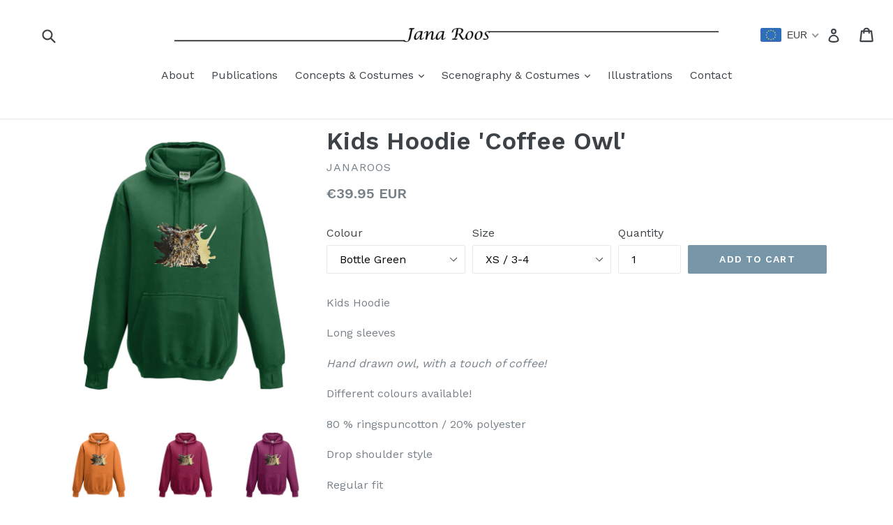

--- FILE ---
content_type: text/html; charset=utf-8
request_url: https://www.janaroos.com/products/kids-hoodie-coffee-owl
body_size: 29717
content:
<!doctype html>
<!--[if IE 9]> <html class="ie9 no-js" lang="en"> <![endif]-->
<!--[if (gt IE 9)|!(IE)]><!--> <html class="no-js" lang="en"> <!--<![endif]-->
<head>
  <meta charset="utf-8">
  <meta http-equiv="X-UA-Compatible" content="IE=edge,chrome=1">
  <meta name="viewport" content="width=device-width,initial-scale=1">
  <meta name="theme-color" content="#7796a8">
  <link rel="canonical" href="https://www.janaroos.com/products/kids-hoodie-coffee-owl">

  
    <link rel="shortcut icon" href="//www.janaroos.com/cdn/shop/files/flag_32x32.png?v=1613510188" type="image/png">
  

  
  <title>
    Kids Hoodie &#39;Coffee Owl&#39;
    
    
    
      &ndash; JanaRoos
    
  </title>

  
    <meta name="description" content="JanaRoos - Kids Hoodie - Hand drawn illustration - Print design - coffee owl - koffie uil">
  

  <!-- /snippets/social-meta-tags.liquid -->
<meta property="og:site_name" content="JanaRoos">
<meta property="og:url" content="https://www.janaroos.com/products/kids-hoodie-coffee-owl">
<meta property="og:title" content="Kids Hoodie 'Coffee Owl'">
<meta property="og:type" content="product">
<meta property="og:description" content="JanaRoos - Kids Hoodie - Hand drawn illustration - Print design - coffee owl - koffie uil"><meta property="og:price:amount" content="39.95">
  <meta property="og:price:currency" content="EUR"><meta property="og:image" content="http://www.janaroos.com/cdn/shop/products/mockup_54517942-c64b-4597-81ff-efb9c0690456_1024x1024.png?v=1517652844"><meta property="og:image" content="http://www.janaroos.com/cdn/shop/products/mockup_f8c7c03a-6a54-4dfa-994c-70e90cb92711_1024x1024.png?v=1517652844"><meta property="og:image" content="http://www.janaroos.com/cdn/shop/products/mockup_b384686e-fb5a-4c45-b91a-9b4e6eb3bfbf_1024x1024.png?v=1517652844">
<meta property="og:image:secure_url" content="https://www.janaroos.com/cdn/shop/products/mockup_54517942-c64b-4597-81ff-efb9c0690456_1024x1024.png?v=1517652844"><meta property="og:image:secure_url" content="https://www.janaroos.com/cdn/shop/products/mockup_f8c7c03a-6a54-4dfa-994c-70e90cb92711_1024x1024.png?v=1517652844"><meta property="og:image:secure_url" content="https://www.janaroos.com/cdn/shop/products/mockup_b384686e-fb5a-4c45-b91a-9b4e6eb3bfbf_1024x1024.png?v=1517652844">

<meta name="twitter:site" content="@">
<meta name="twitter:card" content="summary_large_image">
<meta name="twitter:title" content="Kids Hoodie 'Coffee Owl'">
<meta name="twitter:description" content="JanaRoos - Kids Hoodie - Hand drawn illustration - Print design - coffee owl - koffie uil">


  <link href="//www.janaroos.com/cdn/shop/t/6/assets/theme.scss.css?v=70814272836573260031699952754" rel="stylesheet" type="text/css" media="all" />
  

  <link href="//fonts.googleapis.com/css?family=Work+Sans:400,700" rel="stylesheet" type="text/css" media="all" />


  

    <link href="//fonts.googleapis.com/css?family=Work+Sans:600" rel="stylesheet" type="text/css" media="all" />
  



  <script>
    var theme = {
      strings: {
        addToCart: "Add to cart",
        soldOut: "Sold out",
        unavailable: "Unavailable",
        showMore: "Show More",
        showLess: "Show Less"
      },
      moneyFormat: "\u003cspan class=money\u003e€{{amount}}\u003c\/span\u003e"
    }

    document.documentElement.className = document.documentElement.className.replace('no-js', 'js');
  </script>

  <!--[if (lte IE 9) ]><script src="//www.janaroos.com/cdn/shop/t/6/assets/match-media.min.js?v=22265819453975888031506064948" type="text/javascript"></script><![endif]-->

  

  <!--[if (gt IE 9)|!(IE)]><!--><script src="//www.janaroos.com/cdn/shop/t/6/assets/vendor.js?v=136118274122071307521506064949" defer="defer"></script><!--<![endif]-->
  <!--[if lte IE 9]><script src="//www.janaroos.com/cdn/shop/t/6/assets/vendor.js?v=136118274122071307521506064949"></script><![endif]-->

  <!--[if (gt IE 9)|!(IE)]><!--><script src="//www.janaroos.com/cdn/shop/t/6/assets/theme.js?v=157915646904488482801506064949" defer="defer"></script><!--<![endif]-->
  <!--[if lte IE 9]><script src="//www.janaroos.com/cdn/shop/t/6/assets/theme.js?v=157915646904488482801506064949"></script><![endif]-->

  <script>window.performance && window.performance.mark && window.performance.mark('shopify.content_for_header.start');</script><meta id="shopify-digital-wallet" name="shopify-digital-wallet" content="/19829125/digital_wallets/dialog">
<link rel="alternate" type="application/json+oembed" href="https://www.janaroos.com/products/kids-hoodie-coffee-owl.oembed">
<script async="async" src="/checkouts/internal/preloads.js?locale=en-BE"></script>
<script id="shopify-features" type="application/json">{"accessToken":"96b285e85bbc58fd15ad6bf63d3ebd93","betas":["rich-media-storefront-analytics"],"domain":"www.janaroos.com","predictiveSearch":true,"shopId":19829125,"locale":"en"}</script>
<script>var Shopify = Shopify || {};
Shopify.shop = "janaroos.myshopify.com";
Shopify.locale = "en";
Shopify.currency = {"active":"EUR","rate":"1.0"};
Shopify.country = "BE";
Shopify.theme = {"name":"Live versie","id":3166863383,"schema_name":"Debut","schema_version":"1.2.0","theme_store_id":796,"role":"main"};
Shopify.theme.handle = "null";
Shopify.theme.style = {"id":null,"handle":null};
Shopify.cdnHost = "www.janaroos.com/cdn";
Shopify.routes = Shopify.routes || {};
Shopify.routes.root = "/";</script>
<script type="module">!function(o){(o.Shopify=o.Shopify||{}).modules=!0}(window);</script>
<script>!function(o){function n(){var o=[];function n(){o.push(Array.prototype.slice.apply(arguments))}return n.q=o,n}var t=o.Shopify=o.Shopify||{};t.loadFeatures=n(),t.autoloadFeatures=n()}(window);</script>
<script id="shop-js-analytics" type="application/json">{"pageType":"product"}</script>
<script defer="defer" async type="module" src="//www.janaroos.com/cdn/shopifycloud/shop-js/modules/v2/client.init-shop-cart-sync_BdyHc3Nr.en.esm.js"></script>
<script defer="defer" async type="module" src="//www.janaroos.com/cdn/shopifycloud/shop-js/modules/v2/chunk.common_Daul8nwZ.esm.js"></script>
<script type="module">
  await import("//www.janaroos.com/cdn/shopifycloud/shop-js/modules/v2/client.init-shop-cart-sync_BdyHc3Nr.en.esm.js");
await import("//www.janaroos.com/cdn/shopifycloud/shop-js/modules/v2/chunk.common_Daul8nwZ.esm.js");

  window.Shopify.SignInWithShop?.initShopCartSync?.({"fedCMEnabled":true,"windoidEnabled":true});

</script>
<script>(function() {
  var isLoaded = false;
  function asyncLoad() {
    if (isLoaded) return;
    isLoaded = true;
    var urls = ["https:\/\/chimpstatic.com\/mcjs-connected\/js\/users\/d41cfd62b2bc6f00ee8e98b35\/5fab7e765ee16cb8c6d056dd9.js?shop=janaroos.myshopify.com","https:\/\/chimpstatic.com\/mcjs-connected\/js\/users\/d41cfd62b2bc6f00ee8e98b35\/5fab7e765ee16cb8c6d056dd9.js?shop=janaroos.myshopify.com","https:\/\/chimpstatic.com\/mcjs-connected\/js\/users\/d41cfd62b2bc6f00ee8e98b35\/5fab7e765ee16cb8c6d056dd9.js?shop=janaroos.myshopify.com","https:\/\/chimpstatic.com\/mcjs-connected\/js\/users\/d41cfd62b2bc6f00ee8e98b35\/5fab7e765ee16cb8c6d056dd9.js?shop=janaroos.myshopify.com","https:\/\/chimpstatic.com\/mcjs-connected\/js\/users\/d41cfd62b2bc6f00ee8e98b35\/5fab7e765ee16cb8c6d056dd9.js?shop=janaroos.myshopify.com","https:\/\/chimpstatic.com\/mcjs-connected\/js\/users\/d41cfd62b2bc6f00ee8e98b35\/5fab7e765ee16cb8c6d056dd9.js?shop=janaroos.myshopify.com","https:\/\/www.inkthreadable.co.uk\/svg-editor\/shopify.js?shop=janaroos.myshopify.com"];
    for (var i = 0; i < urls.length; i++) {
      var s = document.createElement('script');
      s.type = 'text/javascript';
      s.async = true;
      s.src = urls[i];
      var x = document.getElementsByTagName('script')[0];
      x.parentNode.insertBefore(s, x);
    }
  };
  if(window.attachEvent) {
    window.attachEvent('onload', asyncLoad);
  } else {
    window.addEventListener('load', asyncLoad, false);
  }
})();</script>
<script id="__st">var __st={"a":19829125,"offset":3600,"reqid":"5d255eb2-ca05-412c-be9e-99203ac58d44-1768976729","pageurl":"www.janaroos.com\/products\/kids-hoodie-coffee-owl","u":"ca788f32ae54","p":"product","rtyp":"product","rid":498193989655};</script>
<script>window.ShopifyPaypalV4VisibilityTracking = true;</script>
<script id="captcha-bootstrap">!function(){'use strict';const t='contact',e='account',n='new_comment',o=[[t,t],['blogs',n],['comments',n],[t,'customer']],c=[[e,'customer_login'],[e,'guest_login'],[e,'recover_customer_password'],[e,'create_customer']],r=t=>t.map((([t,e])=>`form[action*='/${t}']:not([data-nocaptcha='true']) input[name='form_type'][value='${e}']`)).join(','),a=t=>()=>t?[...document.querySelectorAll(t)].map((t=>t.form)):[];function s(){const t=[...o],e=r(t);return a(e)}const i='password',u='form_key',d=['recaptcha-v3-token','g-recaptcha-response','h-captcha-response',i],f=()=>{try{return window.sessionStorage}catch{return}},m='__shopify_v',_=t=>t.elements[u];function p(t,e,n=!1){try{const o=window.sessionStorage,c=JSON.parse(o.getItem(e)),{data:r}=function(t){const{data:e,action:n}=t;return t[m]||n?{data:e,action:n}:{data:t,action:n}}(c);for(const[e,n]of Object.entries(r))t.elements[e]&&(t.elements[e].value=n);n&&o.removeItem(e)}catch(o){console.error('form repopulation failed',{error:o})}}const l='form_type',E='cptcha';function T(t){t.dataset[E]=!0}const w=window,h=w.document,L='Shopify',v='ce_forms',y='captcha';let A=!1;((t,e)=>{const n=(g='f06e6c50-85a8-45c8-87d0-21a2b65856fe',I='https://cdn.shopify.com/shopifycloud/storefront-forms-hcaptcha/ce_storefront_forms_captcha_hcaptcha.v1.5.2.iife.js',D={infoText:'Protected by hCaptcha',privacyText:'Privacy',termsText:'Terms'},(t,e,n)=>{const o=w[L][v],c=o.bindForm;if(c)return c(t,g,e,D).then(n);var r;o.q.push([[t,g,e,D],n]),r=I,A||(h.body.append(Object.assign(h.createElement('script'),{id:'captcha-provider',async:!0,src:r})),A=!0)});var g,I,D;w[L]=w[L]||{},w[L][v]=w[L][v]||{},w[L][v].q=[],w[L][y]=w[L][y]||{},w[L][y].protect=function(t,e){n(t,void 0,e),T(t)},Object.freeze(w[L][y]),function(t,e,n,w,h,L){const[v,y,A,g]=function(t,e,n){const i=e?o:[],u=t?c:[],d=[...i,...u],f=r(d),m=r(i),_=r(d.filter((([t,e])=>n.includes(e))));return[a(f),a(m),a(_),s()]}(w,h,L),I=t=>{const e=t.target;return e instanceof HTMLFormElement?e:e&&e.form},D=t=>v().includes(t);t.addEventListener('submit',(t=>{const e=I(t);if(!e)return;const n=D(e)&&!e.dataset.hcaptchaBound&&!e.dataset.recaptchaBound,o=_(e),c=g().includes(e)&&(!o||!o.value);(n||c)&&t.preventDefault(),c&&!n&&(function(t){try{if(!f())return;!function(t){const e=f();if(!e)return;const n=_(t);if(!n)return;const o=n.value;o&&e.removeItem(o)}(t);const e=Array.from(Array(32),(()=>Math.random().toString(36)[2])).join('');!function(t,e){_(t)||t.append(Object.assign(document.createElement('input'),{type:'hidden',name:u})),t.elements[u].value=e}(t,e),function(t,e){const n=f();if(!n)return;const o=[...t.querySelectorAll(`input[type='${i}']`)].map((({name:t})=>t)),c=[...d,...o],r={};for(const[a,s]of new FormData(t).entries())c.includes(a)||(r[a]=s);n.setItem(e,JSON.stringify({[m]:1,action:t.action,data:r}))}(t,e)}catch(e){console.error('failed to persist form',e)}}(e),e.submit())}));const S=(t,e)=>{t&&!t.dataset[E]&&(n(t,e.some((e=>e===t))),T(t))};for(const o of['focusin','change'])t.addEventListener(o,(t=>{const e=I(t);D(e)&&S(e,y())}));const B=e.get('form_key'),M=e.get(l),P=B&&M;t.addEventListener('DOMContentLoaded',(()=>{const t=y();if(P)for(const e of t)e.elements[l].value===M&&p(e,B);[...new Set([...A(),...v().filter((t=>'true'===t.dataset.shopifyCaptcha))])].forEach((e=>S(e,t)))}))}(h,new URLSearchParams(w.location.search),n,t,e,['guest_login'])})(!0,!0)}();</script>
<script integrity="sha256-4kQ18oKyAcykRKYeNunJcIwy7WH5gtpwJnB7kiuLZ1E=" data-source-attribution="shopify.loadfeatures" defer="defer" src="//www.janaroos.com/cdn/shopifycloud/storefront/assets/storefront/load_feature-a0a9edcb.js" crossorigin="anonymous"></script>
<script data-source-attribution="shopify.dynamic_checkout.dynamic.init">var Shopify=Shopify||{};Shopify.PaymentButton=Shopify.PaymentButton||{isStorefrontPortableWallets:!0,init:function(){window.Shopify.PaymentButton.init=function(){};var t=document.createElement("script");t.src="https://www.janaroos.com/cdn/shopifycloud/portable-wallets/latest/portable-wallets.en.js",t.type="module",document.head.appendChild(t)}};
</script>
<script data-source-attribution="shopify.dynamic_checkout.buyer_consent">
  function portableWalletsHideBuyerConsent(e){var t=document.getElementById("shopify-buyer-consent"),n=document.getElementById("shopify-subscription-policy-button");t&&n&&(t.classList.add("hidden"),t.setAttribute("aria-hidden","true"),n.removeEventListener("click",e))}function portableWalletsShowBuyerConsent(e){var t=document.getElementById("shopify-buyer-consent"),n=document.getElementById("shopify-subscription-policy-button");t&&n&&(t.classList.remove("hidden"),t.removeAttribute("aria-hidden"),n.addEventListener("click",e))}window.Shopify?.PaymentButton&&(window.Shopify.PaymentButton.hideBuyerConsent=portableWalletsHideBuyerConsent,window.Shopify.PaymentButton.showBuyerConsent=portableWalletsShowBuyerConsent);
</script>
<script data-source-attribution="shopify.dynamic_checkout.cart.bootstrap">document.addEventListener("DOMContentLoaded",(function(){function t(){return document.querySelector("shopify-accelerated-checkout-cart, shopify-accelerated-checkout")}if(t())Shopify.PaymentButton.init();else{new MutationObserver((function(e,n){t()&&(Shopify.PaymentButton.init(),n.disconnect())})).observe(document.body,{childList:!0,subtree:!0})}}));
</script>

<script>window.performance && window.performance.mark && window.performance.mark('shopify.content_for_header.end');</script>
<!-- BEGIN app block: shopify://apps/beast-currency-converter/blocks/doubly/267afa86-a419-4d5b-a61b-556038e7294d -->


	<script>
		var DoublyGlobalCurrency, catchXHR = true, bccAppVersion = 1;
       	var DoublyGlobal = {
			theme : 'flags_theme',
			spanClass : 'money',
			cookieName : '_g1494574931',
			ratesUrl :  'https://init.grizzlyapps.com/9e32c84f0db4f7b1eb40c32bdb0bdea9',
			geoUrl : 'https://currency.grizzlyapps.com/83d400c612f9a099fab8f76dcab73a48',
			shopCurrency : 'EUR',
            allowedCurrencies : '["EUR","GBP","DKK","CHF"]',
			countriesJSON : '[]',
			currencyMessage : 'All orders are processed in EUR. While the content of your cart is currently displayed in <span class="selected-currency"></span>, you will checkout using EUR at the most current exchange rate.',
            currencyFormat : 'money_with_currency_format',
			euroFormat : 'amount',
            removeDecimals : 0,
            roundDecimals : 0,
            roundTo : '99',
            autoSwitch : 0,
			showPriceOnHover : 0,
            showCurrencyMessage : false,
			hideConverter : '',
			forceJqueryLoad : false,
			beeketing : true,
			themeScript : '',
			customerScriptBefore : '',
			customerScriptAfter : '',
			debug: false
		};

		<!-- inline script: fixes + various plugin js functions -->
		DoublyGlobal.themeScript = "if(DoublyGlobal.debug) debugger;if(!window.jQueryGrizzly) { var script = document.createElement('script'); script.type = \"text\/javascript\"; script.src = \"\/\/ajax.googleapis.com\/ajax\/libs\/jquery\/1.11.1\/jquery.min.js\"; document.getElementsByTagName('head')[0].appendChild(script); } var right = 35; var searchRight = 0; var accountPresentMargin = ''; if(jQueryGrizzly('.site-header__icons-wrapper .site-header__account').length!==0) { right = 80; searchRight = 45; accountPresentMargin = '.site-header__icons-wrapper {margin-right: -30px;} .doubly-wrapper { padding-left:15px; } @media screen and (min-width:750px) and (max-width:900px) { .logo--center .doubly-nice-select.slim .current .flags {display:none;} } @media screen and (max-width:400px) { .doubly-wrapper { padding-left:10px; margin-right:-5px; right:0px; } .site-header__icons-wrapper .doubly-wrapper .doubly-nice-select:after { content:none; } } @media screen and (max-width:350px) { .doubly-wrapper { right:0px !important; } }'; } jQueryGrizzly('head').append('<style> .doubly-wrapper {position: absolute; margin-top: -10px; top: 50%; right: '+right+'px;} .logo--left .site-header__search {padding-right: '+(searchRight+130)+'px !important;} '+accountPresentMargin+' @media screen and (min-width:801px) and (max-width:950px) { .logo--left .doubly-nice-select.slim .current .flags {display:none;} .logo--left .site-header__search {padding-right: '+(searchRight+90)+'px;} } @media screen and (min-width:750px) and (max-width:800px) { .logo--left .doubly-nice-select:after {border: 0px;} .logo--left .doubly-nice-select {padding-right: 0px !important;} .logo--left .doubly-nice-select.slim .current .flags {display:none;} .logo--left .site-header__search {padding-right: '+(searchRight+70)+'px;} } @media screen and (max-width:749px) { .site-header .grid .grid__item.medium-up--one-quarter:last-child {width: 70% ;} .site-header .grid .grid__item.medium-up--one-quarter {width: 30% ;} .doubly-wrapper {float: none; display: inline-block; position: relative; right:-5px ;margin-top:0 ;top:0; vertical-align: middle;} .site-header__icons-wrapper {margin-right: -10px;} .site-header__cart { padding-right:10px !important; } } @media screen and (max-width:749px) and (min-width:381px) { .site-header__cart { padding-right:10px !important; } } @media screen and (max-width:381px) { .doubly-nice-select.slim .current .flags {display:none;} } @media screen and (max-width:350px) { .doubly-wrapper .doubly-nice-select { padding-right:3px !important; } .site-header__icons-wrapper .doubly-nice-select:after { content:none; } } <\/style>'); var setRelative = false; if (jQueryGrizzly('.site-header__icons-wrapper .site-header__cart').css('position') == 'relative') { setRelative = true; } if (setRelative) { jQueryGrizzly('head').append('<style> @media screen and (max-width:1050px) and (min-width:800px) { .doubly-wrapper .doubly-nice-select::after { display:none; } } @media screen and (min-width:750px) { .logo--left .site-header__search { padding-right:0px !important; } .site-header__icons-wrapper .doubly-nice-select.slim .current .flags { display:initial !important; } .site-header__icons-wrapper .doubly-wrapper { position:relative; float:none; display:inline-block; margin:0; right:0; top:0; } } @media screen and (min-width:382px) and (max-width:749px) { .doubly-wrapper { width:110px; top:2px; margin-left:-15px; } } @media screen and (max-width:350px) { .doubly-wrapper .doubly-nice-select.right .list { right:-30px; } } <\/style>'); } if (jQueryGrizzly('.cart .doubly-message').length==0) { jQueryGrizzly('.cart .cart__footer').before('<div class=\"doubly-message\"><\/div>'); } jQueryGrizzly('.site-header__icons-wrapper a.site-header__cart').after('<div class=\"doubly-wrapper\"><\/div>'); function afterCurrencySwitcherInit() { jQueryGrizzly('.doubly-wrapper .doubly-nice-select').addClass('slim'); } function reinterpretMoney() { jQueryGrizzly('.grid-view-item.product-card .price.price--listing dd>.price-item').each(function() { if(jQueryGrizzly(this).text().trim().length > 0 && jQueryGrizzly(this).find('span.money').length==0 && jQueryGrizzly(this).text().trim().indexOf('<span class=money>') !== -1) { var initialText = jQueryGrizzly(this).text().trim(); jQueryGrizzly(this).html(initialText); } }); jQueryGrizzly('.template-search .price.price--listing dd>.price-item').each(function() { if(jQueryGrizzly(this).text().trim().length > 0 && jQueryGrizzly(this).find('span.money').length==0 && jQueryGrizzly(this).text().trim().indexOf('<span class=money>') !== -1) { var initialText = jQueryGrizzly(this).text().trim(); jQueryGrizzly(this).html(initialText); } }); } reinterpretMoney(); setTimeout(function() { reinterpretMoney(); },1000);";
                    DoublyGlobal.initNiceSelect = function(){
                        !function(e) {
                            e.fn.niceSelect = function() {
                                this.each(function() {
                                    var s = e(this);
                                    var t = s.next()
                                    , n = s.find('option')
                                    , a = s.find('option:selected');
                                    t.find('.current').html('<span class="flags flags-' + a.data('country') + '"></span> &nbsp;' + a.data('display') || a.text());
                                }),
                                e(document).off('.nice_select'),
                                e(document).on('click.nice_select', '.doubly-nice-select.doubly-nice-select', function(s) {
                                    var t = e(this);
                                    e('.doubly-nice-select').not(t).removeClass('open'),
                                    t.toggleClass('open'),
                                    t.hasClass('open') ? (t.find('.option'),
                                    t.find('.focus').removeClass('focus'),
                                    t.find('.selected').addClass('focus')) : t.focus()
                                }),
                                e(document).on('click.nice_select', function(s) {
                                    0 === e(s.target).closest('.doubly-nice-select').length && e('.doubly-nice-select').removeClass('open').find('.option')
                                }),
                                e(document).on('click.nice_select', '.doubly-nice-select .option', function(s) {
                                    var t = e(this);
                                    e('.doubly-nice-select').each(function() {
                                        var s = e(this).find('.option[data-value="' + t.data('value') + '"]')
                                        , n = s.closest('.doubly-nice-select');
                                        n.find('.selected').removeClass('selected'),
                                        s.addClass('selected');
                                        var a = '<span class="flags flags-' + s.data('country') + '"></span> &nbsp;' + s.data('display') || s.text();
                                        n.find('.current').html(a),
                                        n.prev('select').val(s.data('value')).trigger('change')
                                    })
                                }),
                                e(document).on('keydown.nice_select', '.doubly-nice-select', function(s) {
                                    var t = e(this)
                                    , n = e(t.find('.focus') || t.find('.list .option.selected'));
                                    if (32 == s.keyCode || 13 == s.keyCode)
                                        return t.hasClass('open') ? n.trigger('click') : t.trigger('click'),
                                        !1;
                                    if (40 == s.keyCode)
                                        return t.hasClass('open') ? n.next().length > 0 && (t.find('.focus').removeClass('focus'),
                                        n.next().addClass('focus')) : t.trigger('click'),
                                        !1;
                                    if (38 == s.keyCode)
                                        return t.hasClass('open') ? n.prev().length > 0 && (t.find('.focus').removeClass('focus'),
                                        n.prev().addClass('focus')) : t.trigger('click'),
                                        !1;
                                    if (27 == s.keyCode)
                                        t.hasClass('open') && t.trigger('click');
                                    else if (9 == s.keyCode && t.hasClass('open'))
                                        return !1
                                })
                            }
                        }(jQueryGrizzly);
                    };
                DoublyGlobal.addSelect = function(){
                    /* add select in select wrapper or body */  
                    if (jQueryGrizzly('.doubly-wrapper').length>0) { 
                        var doublyWrapper = '.doubly-wrapper';
                    } else if (jQueryGrizzly('.doubly-float').length==0) {
                        var doublyWrapper = '.doubly-float';
                        jQueryGrizzly('body').append('<div class="doubly-float"></div>');
                    }
                    document.querySelectorAll(doublyWrapper).forEach(function(el) {
                        el.insertAdjacentHTML('afterbegin', '<select class="currency-switcher right" name="doubly-currencies"><option value="EUR" data-country="European-Union" data-currency-symbol="&#8364;" data-display="EUR">Euro</option><option value="GBP" data-country="United-Kingdom" data-currency-symbol="&#163;" data-display="GBP">British Pound Sterling</option><option value="DKK" data-country="Denmark" data-currency-symbol="&#107;&#114;" data-display="DKK">Danish Krone</option><option value="CHF" data-country="Switzerland" data-currency-symbol="&#67;&#72;&#70;" data-display="CHF">Swiss Franc</option></select> <div class="doubly-nice-select currency-switcher right" data-nosnippet> <span class="current notranslate"></span> <ul class="list"> <li class="option notranslate" data-value="EUR" data-country="European-Union" data-currency-symbol="&#8364;" data-display="EUR"><span class="flags flags-European-Union"></span> &nbsp;Euro</li><li class="option notranslate" data-value="GBP" data-country="United-Kingdom" data-currency-symbol="&#163;" data-display="GBP"><span class="flags flags-United-Kingdom"></span> &nbsp;British Pound Sterling</li><li class="option notranslate" data-value="DKK" data-country="Denmark" data-currency-symbol="&#107;&#114;" data-display="DKK"><span class="flags flags-Denmark"></span> &nbsp;Danish Krone</li><li class="option notranslate" data-value="CHF" data-country="Switzerland" data-currency-symbol="&#67;&#72;&#70;" data-display="CHF"><span class="flags flags-Switzerland"></span> &nbsp;Swiss Franc</li> </ul> </div>');
                    });
                }
		var bbb = "";
	</script>
	
	
	<!-- inline styles -->
	<style> 
		
		.flags{background-image:url("https://cdn.shopify.com/extensions/01997e3d-dbe8-7f57-a70f-4120f12c2b07/currency-54/assets/currency-flags.png")}
		.flags-small{background-image:url("https://cdn.shopify.com/extensions/01997e3d-dbe8-7f57-a70f-4120f12c2b07/currency-54/assets/currency-flags-small.png")}
		select.currency-switcher{display:none}.doubly-nice-select{-webkit-tap-highlight-color:transparent;background-color:#fff;border-radius:5px;border:1px solid #e8e8e8;box-sizing:border-box;cursor:pointer;display:block;float:left;font-family:"Helvetica Neue",Arial;font-size:14px;font-weight:400;height:42px;line-height:40px;outline:0;padding-left:12px;padding-right:30px;position:relative;text-align:left!important;transition:none;/*transition:all .2s ease-in-out;*/-webkit-user-select:none;-moz-user-select:none;-ms-user-select:none;user-select:none;white-space:nowrap;width:auto}.doubly-nice-select:hover{border-color:#dbdbdb}.doubly-nice-select.open,.doubly-nice-select:active,.doubly-nice-select:focus{border-color:#88bfff}.doubly-nice-select:after{border-bottom:2px solid #999;border-right:2px solid #999;content:"";display:block;height:5px;box-sizing:content-box;pointer-events:none;position:absolute;right:14px;top:16px;-webkit-transform-origin:66% 66%;transform-origin:66% 66%;-webkit-transform:rotate(45deg);transform:rotate(45deg);transition:transform .15s ease-in-out;width:5px}.doubly-nice-select.open:after{-webkit-transform:rotate(-135deg);transform:rotate(-135deg)}.doubly-nice-select.open .list{opacity:1;pointer-events:auto;-webkit-transform:scale(1) translateY(0);transform:scale(1) translateY(0); z-index:1000000 !important;}.doubly-nice-select.disabled{border-color:#ededed;color:#999;pointer-events:none}.doubly-nice-select.disabled:after{border-color:#ccc}.doubly-nice-select.wide{width:100%}.doubly-nice-select.wide .list{left:0!important;right:0!important}.doubly-nice-select.right{float:right}.doubly-nice-select.right .list{left:auto;right:0}.doubly-nice-select.small{font-size:12px;height:36px;line-height:34px}.doubly-nice-select.small:after{height:4px;width:4px}.flags-Afghanistan,.flags-Albania,.flags-Algeria,.flags-Andorra,.flags-Angola,.flags-Antigua-and-Barbuda,.flags-Argentina,.flags-Armenia,.flags-Aruba,.flags-Australia,.flags-Austria,.flags-Azerbaijan,.flags-Bahamas,.flags-Bahrain,.flags-Bangladesh,.flags-Barbados,.flags-Belarus,.flags-Belgium,.flags-Belize,.flags-Benin,.flags-Bermuda,.flags-Bhutan,.flags-Bitcoin,.flags-Bolivia,.flags-Bosnia-and-Herzegovina,.flags-Botswana,.flags-Brazil,.flags-Brunei,.flags-Bulgaria,.flags-Burkina-Faso,.flags-Burundi,.flags-Cambodia,.flags-Cameroon,.flags-Canada,.flags-Cape-Verde,.flags-Cayman-Islands,.flags-Central-African-Republic,.flags-Chad,.flags-Chile,.flags-China,.flags-Colombia,.flags-Comoros,.flags-Congo-Democratic,.flags-Congo-Republic,.flags-Costa-Rica,.flags-Cote-d_Ivoire,.flags-Croatia,.flags-Cuba,.flags-Curacao,.flags-Cyprus,.flags-Czech-Republic,.flags-Denmark,.flags-Djibouti,.flags-Dominica,.flags-Dominican-Republic,.flags-East-Timor,.flags-Ecuador,.flags-Egypt,.flags-El-Salvador,.flags-Equatorial-Guinea,.flags-Eritrea,.flags-Estonia,.flags-Ethiopia,.flags-European-Union,.flags-Falkland-Islands,.flags-Fiji,.flags-Finland,.flags-France,.flags-Gabon,.flags-Gambia,.flags-Georgia,.flags-Germany,.flags-Ghana,.flags-Gibraltar,.flags-Grecee,.flags-Grenada,.flags-Guatemala,.flags-Guernsey,.flags-Guinea,.flags-Guinea-Bissau,.flags-Guyana,.flags-Haiti,.flags-Honduras,.flags-Hong-Kong,.flags-Hungary,.flags-IMF,.flags-Iceland,.flags-India,.flags-Indonesia,.flags-Iran,.flags-Iraq,.flags-Ireland,.flags-Isle-of-Man,.flags-Israel,.flags-Italy,.flags-Jamaica,.flags-Japan,.flags-Jersey,.flags-Jordan,.flags-Kazakhstan,.flags-Kenya,.flags-Korea-North,.flags-Korea-South,.flags-Kosovo,.flags-Kuwait,.flags-Kyrgyzstan,.flags-Laos,.flags-Latvia,.flags-Lebanon,.flags-Lesotho,.flags-Liberia,.flags-Libya,.flags-Liechtenstein,.flags-Lithuania,.flags-Luxembourg,.flags-Macao,.flags-Macedonia,.flags-Madagascar,.flags-Malawi,.flags-Malaysia,.flags-Maldives,.flags-Mali,.flags-Malta,.flags-Marshall-Islands,.flags-Mauritania,.flags-Mauritius,.flags-Mexico,.flags-Micronesia-_Federated_,.flags-Moldova,.flags-Monaco,.flags-Mongolia,.flags-Montenegro,.flags-Morocco,.flags-Mozambique,.flags-Myanmar,.flags-Namibia,.flags-Nauru,.flags-Nepal,.flags-Netherlands,.flags-New-Zealand,.flags-Nicaragua,.flags-Niger,.flags-Nigeria,.flags-Norway,.flags-Oman,.flags-Pakistan,.flags-Palau,.flags-Panama,.flags-Papua-New-Guinea,.flags-Paraguay,.flags-Peru,.flags-Philippines,.flags-Poland,.flags-Portugal,.flags-Qatar,.flags-Romania,.flags-Russia,.flags-Rwanda,.flags-Saint-Helena,.flags-Saint-Kitts-and-Nevis,.flags-Saint-Lucia,.flags-Saint-Vincent-and-the-Grenadines,.flags-Samoa,.flags-San-Marino,.flags-Sao-Tome-and-Principe,.flags-Saudi-Arabia,.flags-Seborga,.flags-Senegal,.flags-Serbia,.flags-Seychelles,.flags-Sierra-Leone,.flags-Singapore,.flags-Slovakia,.flags-Slovenia,.flags-Solomon-Islands,.flags-Somalia,.flags-South-Africa,.flags-South-Sudan,.flags-Spain,.flags-Sri-Lanka,.flags-Sudan,.flags-Suriname,.flags-Swaziland,.flags-Sweden,.flags-Switzerland,.flags-Syria,.flags-Taiwan,.flags-Tajikistan,.flags-Tanzania,.flags-Thailand,.flags-Togo,.flags-Tonga,.flags-Trinidad-and-Tobago,.flags-Tunisia,.flags-Turkey,.flags-Turkmenistan,.flags-Tuvalu,.flags-Uganda,.flags-Ukraine,.flags-United-Arab-Emirates,.flags-United-Kingdom,.flags-United-States,.flags-Uruguay,.flags-Uzbekistan,.flags-Vanuatu,.flags-Vatican-City,.flags-Venezuela,.flags-Vietnam,.flags-Wallis-and-Futuna,.flags-XAG,.flags-XAU,.flags-XPT,.flags-Yemen,.flags-Zambia,.flags-Zimbabwe{width:30px;height:20px}.doubly-nice-select.small .option{line-height:34px;min-height:34px}.doubly-nice-select .list{background-color:#fff;border-radius:5px;box-shadow:0 0 0 1px rgba(68,68,68,.11);box-sizing:border-box;margin:4px 0 0!important;opacity:0;overflow:scroll;overflow-x:hidden;padding:0;pointer-events:none;position:absolute;top:100%;max-height:260px;left:0;-webkit-transform-origin:50% 0;transform-origin:50% 0;-webkit-transform:scale(.75) translateY(-21px);transform:scale(.75) translateY(-21px);transition:all .2s cubic-bezier(.5,0,0,1.25),opacity .15s ease-out;z-index:100000}.doubly-nice-select .current img,.doubly-nice-select .option img{vertical-align:top;padding-top:10px}.doubly-nice-select .list:hover .option:not(:hover){background-color:transparent!important}.doubly-nice-select .option{font-size:13px !important;float:none!important;text-align:left !important;margin:0px !important;font-family:Helvetica Neue,Arial !important;letter-spacing:normal;text-transform:none;display:block!important;cursor:pointer;font-weight:400;line-height:40px!important;list-style:none;min-height:40px;min-width:55px;margin-bottom:0;outline:0;padding-left:18px!important;padding-right:52px!important;text-align:left;transition:all .2s}.doubly-nice-select .option.focus,.doubly-nice-select .option.selected.focus,.doubly-nice-select .option:hover{background-color:#f6f6f6}.doubly-nice-select .option.selected{font-weight:700}.doubly-nice-select .current img{line-height:45px}.doubly-nice-select.slim{padding:0 18px 0 0;height:20px;line-height:20px;border:0;background:0 0!important}.doubly-nice-select.slim .current .flags{margin-top:0 !important}.doubly-nice-select.slim:after{right:4px;top:6px}.flags{background-repeat:no-repeat;display:block;margin:10px 4px 0 0 !important;float:left}.flags-Zimbabwe{background-position:-5px -5px}.flags-Zambia{background-position:-45px -5px}.flags-Yemen{background-position:-85px -5px}.flags-Vietnam{background-position:-125px -5px}.flags-Venezuela{background-position:-165px -5px}.flags-Vatican-City{background-position:-205px -5px}.flags-Vanuatu{background-position:-245px -5px}.flags-Uzbekistan{background-position:-285px -5px}.flags-Uruguay{background-position:-325px -5px}.flags-United-States{background-position:-365px -5px}.flags-United-Kingdom{background-position:-405px -5px}.flags-United-Arab-Emirates{background-position:-445px -5px}.flags-Ukraine{background-position:-5px -35px}.flags-Uganda{background-position:-45px -35px}.flags-Tuvalu{background-position:-85px -35px}.flags-Turkmenistan{background-position:-125px -35px}.flags-Turkey{background-position:-165px -35px}.flags-Tunisia{background-position:-205px -35px}.flags-Trinidad-and-Tobago{background-position:-245px -35px}.flags-Tonga{background-position:-285px -35px}.flags-Togo{background-position:-325px -35px}.flags-Thailand{background-position:-365px -35px}.flags-Tanzania{background-position:-405px -35px}.flags-Tajikistan{background-position:-445px -35px}.flags-Taiwan{background-position:-5px -65px}.flags-Syria{background-position:-45px -65px}.flags-Switzerland{background-position:-85px -65px}.flags-Sweden{background-position:-125px -65px}.flags-Swaziland{background-position:-165px -65px}.flags-Suriname{background-position:-205px -65px}.flags-Sudan{background-position:-245px -65px}.flags-Sri-Lanka{background-position:-285px -65px}.flags-Spain{background-position:-325px -65px}.flags-South-Sudan{background-position:-365px -65px}.flags-South-Africa{background-position:-405px -65px}.flags-Somalia{background-position:-445px -65px}.flags-Solomon-Islands{background-position:-5px -95px}.flags-Slovenia{background-position:-45px -95px}.flags-Slovakia{background-position:-85px -95px}.flags-Singapore{background-position:-125px -95px}.flags-Sierra-Leone{background-position:-165px -95px}.flags-Seychelles{background-position:-205px -95px}.flags-Serbia{background-position:-245px -95px}.flags-Senegal{background-position:-285px -95px}.flags-Saudi-Arabia{background-position:-325px -95px}.flags-Sao-Tome-and-Principe{background-position:-365px -95px}.flags-San-Marino{background-position:-405px -95px}.flags-Samoa{background-position:-445px -95px}.flags-Saint-Vincent-and-the-Grenadines{background-position:-5px -125px}.flags-Saint-Lucia{background-position:-45px -125px}.flags-Saint-Kitts-and-Nevis{background-position:-85px -125px}.flags-Rwanda{background-position:-125px -125px}.flags-Russia{background-position:-165px -125px}.flags-Romania{background-position:-205px -125px}.flags-Qatar{background-position:-245px -125px}.flags-Portugal{background-position:-285px -125px}.flags-Poland{background-position:-325px -125px}.flags-Philippines{background-position:-365px -125px}.flags-Peru{background-position:-405px -125px}.flags-Paraguay{background-position:-445px -125px}.flags-Papua-New-Guinea{background-position:-5px -155px}.flags-Panama{background-position:-45px -155px}.flags-Palau{background-position:-85px -155px}.flags-Pakistan{background-position:-125px -155px}.flags-Oman{background-position:-165px -155px}.flags-Norway{background-position:-205px -155px}.flags-Nigeria{background-position:-245px -155px}.flags-Niger{background-position:-285px -155px}.flags-Nicaragua{background-position:-325px -155px}.flags-New-Zealand{background-position:-365px -155px}.flags-Netherlands{background-position:-405px -155px}.flags-Nepal{background-position:-445px -155px}.flags-Nauru{background-position:-5px -185px}.flags-Namibia{background-position:-45px -185px}.flags-Myanmar{background-position:-85px -185px}.flags-Mozambique{background-position:-125px -185px}.flags-Morocco{background-position:-165px -185px}.flags-Montenegro{background-position:-205px -185px}.flags-Mongolia{background-position:-245px -185px}.flags-Monaco{background-position:-285px -185px}.flags-Moldova{background-position:-325px -185px}.flags-Micronesia-_Federated_{background-position:-365px -185px}.flags-Mexico{background-position:-405px -185px}.flags-Mauritius{background-position:-445px -185px}.flags-Mauritania{background-position:-5px -215px}.flags-Marshall-Islands{background-position:-45px -215px}.flags-Malta{background-position:-85px -215px}.flags-Mali{background-position:-125px -215px}.flags-Maldives{background-position:-165px -215px}.flags-Malaysia{background-position:-205px -215px}.flags-Malawi{background-position:-245px -215px}.flags-Madagascar{background-position:-285px -215px}.flags-Macedonia{background-position:-325px -215px}.flags-Luxembourg{background-position:-365px -215px}.flags-Lithuania{background-position:-405px -215px}.flags-Liechtenstein{background-position:-445px -215px}.flags-Libya{background-position:-5px -245px}.flags-Liberia{background-position:-45px -245px}.flags-Lesotho{background-position:-85px -245px}.flags-Lebanon{background-position:-125px -245px}.flags-Latvia{background-position:-165px -245px}.flags-Laos{background-position:-205px -245px}.flags-Kyrgyzstan{background-position:-245px -245px}.flags-Kuwait{background-position:-285px -245px}.flags-Kosovo{background-position:-325px -245px}.flags-Korea-South{background-position:-365px -245px}.flags-Korea-North{background-position:-405px -245px}.flags-Kiribati{width:30px;height:20px;background-position:-445px -245px}.flags-Kenya{background-position:-5px -275px}.flags-Kazakhstan{background-position:-45px -275px}.flags-Jordan{background-position:-85px -275px}.flags-Japan{background-position:-125px -275px}.flags-Jamaica{background-position:-165px -275px}.flags-Italy{background-position:-205px -275px}.flags-Israel{background-position:-245px -275px}.flags-Ireland{background-position:-285px -275px}.flags-Iraq{background-position:-325px -275px}.flags-Iran{background-position:-365px -275px}.flags-Indonesia{background-position:-405px -275px}.flags-India{background-position:-445px -275px}.flags-Iceland{background-position:-5px -305px}.flags-Hungary{background-position:-45px -305px}.flags-Honduras{background-position:-85px -305px}.flags-Haiti{background-position:-125px -305px}.flags-Guyana{background-position:-165px -305px}.flags-Guinea{background-position:-205px -305px}.flags-Guinea-Bissau{background-position:-245px -305px}.flags-Guatemala{background-position:-285px -305px}.flags-Grenada{background-position:-325px -305px}.flags-Grecee{background-position:-365px -305px}.flags-Ghana{background-position:-405px -305px}.flags-Germany{background-position:-445px -305px}.flags-Georgia{background-position:-5px -335px}.flags-Gambia{background-position:-45px -335px}.flags-Gabon{background-position:-85px -335px}.flags-France{background-position:-125px -335px}.flags-Finland{background-position:-165px -335px}.flags-Fiji{background-position:-205px -335px}.flags-Ethiopia{background-position:-245px -335px}.flags-Estonia{background-position:-285px -335px}.flags-Eritrea{background-position:-325px -335px}.flags-Equatorial-Guinea{background-position:-365px -335px}.flags-El-Salvador{background-position:-405px -335px}.flags-Egypt{background-position:-445px -335px}.flags-Ecuador{background-position:-5px -365px}.flags-East-Timor{background-position:-45px -365px}.flags-Dominican-Republic{background-position:-85px -365px}.flags-Dominica{background-position:-125px -365px}.flags-Djibouti{background-position:-165px -365px}.flags-Denmark{background-position:-205px -365px}.flags-Czech-Republic{background-position:-245px -365px}.flags-Cyprus{background-position:-285px -365px}.flags-Cuba{background-position:-325px -365px}.flags-Croatia{background-position:-365px -365px}.flags-Cote-d_Ivoire{background-position:-405px -365px}.flags-Costa-Rica{background-position:-445px -365px}.flags-Congo-Republic{background-position:-5px -395px}.flags-Congo-Democratic{background-position:-45px -395px}.flags-Comoros{background-position:-85px -395px}.flags-Colombia{background-position:-125px -395px}.flags-China{background-position:-165px -395px}.flags-Chile{background-position:-205px -395px}.flags-Chad{background-position:-245px -395px}.flags-Central-African-Republic{background-position:-285px -395px}.flags-Cape-Verde{background-position:-325px -395px}.flags-Canada{background-position:-365px -395px}.flags-Cameroon{background-position:-405px -395px}.flags-Cambodia{background-position:-445px -395px}.flags-Burundi{background-position:-5px -425px}.flags-Burkina-Faso{background-position:-45px -425px}.flags-Bulgaria{background-position:-85px -425px}.flags-Brunei{background-position:-125px -425px}.flags-Brazil{background-position:-165px -425px}.flags-Botswana{background-position:-205px -425px}.flags-Bosnia-and-Herzegovina{background-position:-245px -425px}.flags-Bolivia{background-position:-285px -425px}.flags-Bhutan{background-position:-325px -425px}.flags-Benin{background-position:-365px -425px}.flags-Belize{background-position:-405px -425px}.flags-Belgium{background-position:-445px -425px}.flags-Belarus{background-position:-5px -455px}.flags-Barbados{background-position:-45px -455px}.flags-Bangladesh{background-position:-85px -455px}.flags-Bahrain{background-position:-125px -455px}.flags-Bahamas{background-position:-165px -455px}.flags-Azerbaijan{background-position:-205px -455px}.flags-Austria{background-position:-245px -455px}.flags-Australia{background-position:-285px -455px}.flags-Armenia{background-position:-325px -455px}.flags-Argentina{background-position:-365px -455px}.flags-Antigua-and-Barbuda{background-position:-405px -455px}.flags-Andorra{background-position:-445px -455px}.flags-Algeria{background-position:-5px -485px}.flags-Albania{background-position:-45px -485px}.flags-Afghanistan{background-position:-85px -485px}.flags-Bermuda{background-position:-125px -485px}.flags-European-Union{background-position:-165px -485px}.flags-XPT{background-position:-205px -485px}.flags-XAU{background-position:-245px -485px}.flags-XAG{background-position:-285px -485px}.flags-Wallis-and-Futuna{background-position:-325px -485px}.flags-Seborga{background-position:-365px -485px}.flags-Aruba{background-position:-405px -485px}.flags-Angola{background-position:-445px -485px}.flags-Saint-Helena{background-position:-485px -5px}.flags-Macao{background-position:-485px -35px}.flags-Jersey{background-position:-485px -65px}.flags-Isle-of-Man{background-position:-485px -95px}.flags-IMF{background-position:-485px -125px}.flags-Hong-Kong{background-position:-485px -155px}.flags-Guernsey{background-position:-485px -185px}.flags-Gibraltar{background-position:-485px -215px}.flags-Falkland-Islands{background-position:-485px -245px}.flags-Curacao{background-position:-485px -275px}.flags-Cayman-Islands{background-position:-485px -305px}.flags-Bitcoin{background-position:-485px -335px}.flags-small{background-repeat:no-repeat;display:block;margin:5px 3px 0 0 !important;border:1px solid #fff;box-sizing:content-box;float:left}.doubly-nice-select.open .list .flags-small{margin-top:15px  !important}.flags-small.flags-Zimbabwe{width:15px;height:10px;background-position:0 0}.flags-small.flags-Zambia{width:15px;height:10px;background-position:-15px 0}.flags-small.flags-Yemen{width:15px;height:10px;background-position:-30px 0}.flags-small.flags-Vietnam{width:15px;height:10px;background-position:-45px 0}.flags-small.flags-Venezuela{width:15px;height:10px;background-position:-60px 0}.flags-small.flags-Vatican-City{width:15px;height:10px;background-position:-75px 0}.flags-small.flags-Vanuatu{width:15px;height:10px;background-position:-90px 0}.flags-small.flags-Uzbekistan{width:15px;height:10px;background-position:-105px 0}.flags-small.flags-Uruguay{width:15px;height:10px;background-position:-120px 0}.flags-small.flags-United-Kingdom{width:15px;height:10px;background-position:-150px 0}.flags-small.flags-United-Arab-Emirates{width:15px;height:10px;background-position:-165px 0}.flags-small.flags-Ukraine{width:15px;height:10px;background-position:0 -10px}.flags-small.flags-Uganda{width:15px;height:10px;background-position:-15px -10px}.flags-small.flags-Tuvalu{width:15px;height:10px;background-position:-30px -10px}.flags-small.flags-Turkmenistan{width:15px;height:10px;background-position:-45px -10px}.flags-small.flags-Turkey{width:15px;height:10px;background-position:-60px -10px}.flags-small.flags-Tunisia{width:15px;height:10px;background-position:-75px -10px}.flags-small.flags-Trinidad-and-Tobago{width:15px;height:10px;background-position:-90px -10px}.flags-small.flags-Tonga{width:15px;height:10px;background-position:-105px -10px}.flags-small.flags-Togo{width:15px;height:10px;background-position:-120px -10px}.flags-small.flags-Thailand{width:15px;height:10px;background-position:-135px -10px}.flags-small.flags-Tanzania{width:15px;height:10px;background-position:-150px -10px}.flags-small.flags-Tajikistan{width:15px;height:10px;background-position:-165px -10px}.flags-small.flags-Taiwan{width:15px;height:10px;background-position:0 -20px}.flags-small.flags-Syria{width:15px;height:10px;background-position:-15px -20px}.flags-small.flags-Switzerland{width:15px;height:10px;background-position:-30px -20px}.flags-small.flags-Sweden{width:15px;height:10px;background-position:-45px -20px}.flags-small.flags-Swaziland{width:15px;height:10px;background-position:-60px -20px}.flags-small.flags-Suriname{width:15px;height:10px;background-position:-75px -20px}.flags-small.flags-Sudan{width:15px;height:10px;background-position:-90px -20px}.flags-small.flags-Sri-Lanka{width:15px;height:10px;background-position:-105px -20px}.flags-small.flags-Spain{width:15px;height:10px;background-position:-120px -20px}.flags-small.flags-South-Sudan{width:15px;height:10px;background-position:-135px -20px}.flags-small.flags-South-Africa{width:15px;height:10px;background-position:-150px -20px}.flags-small.flags-Somalia{width:15px;height:10px;background-position:-165px -20px}.flags-small.flags-Solomon-Islands{width:15px;height:10px;background-position:0 -30px}.flags-small.flags-Slovenia{width:15px;height:10px;background-position:-15px -30px}.flags-small.flags-Slovakia{width:15px;height:10px;background-position:-30px -30px}.flags-small.flags-Singapore{width:15px;height:10px;background-position:-45px -30px}.flags-small.flags-Sierra-Leone{width:15px;height:10px;background-position:-60px -30px}.flags-small.flags-Seychelles{width:15px;height:10px;background-position:-75px -30px}.flags-small.flags-Serbia{width:15px;height:10px;background-position:-90px -30px}.flags-small.flags-Senegal{width:15px;height:10px;background-position:-105px -30px}.flags-small.flags-Saudi-Arabia{width:15px;height:10px;background-position:-120px -30px}.flags-small.flags-Sao-Tome-and-Principe{width:15px;height:10px;background-position:-135px -30px}.flags-small.flags-San-Marino{width:15px;height:10px;background-position:-150px -30px}.flags-small.flags-Samoa{width:15px;height:10px;background-position:-165px -30px}.flags-small.flags-Saint-Vincent-and-the-Grenadines{width:15px;height:10px;background-position:0 -40px}.flags-small.flags-Saint-Lucia{width:15px;height:10px;background-position:-15px -40px}.flags-small.flags-Saint-Kitts-and-Nevis{width:15px;height:10px;background-position:-30px -40px}.flags-small.flags-Rwanda{width:15px;height:10px;background-position:-45px -40px}.flags-small.flags-Russia{width:15px;height:10px;background-position:-60px -40px}.flags-small.flags-Romania{width:15px;height:10px;background-position:-75px -40px}.flags-small.flags-Qatar{width:15px;height:10px;background-position:-90px -40px}.flags-small.flags-Portugal{width:15px;height:10px;background-position:-105px -40px}.flags-small.flags-Poland{width:15px;height:10px;background-position:-120px -40px}.flags-small.flags-Philippines{width:15px;height:10px;background-position:-135px -40px}.flags-small.flags-Peru{width:15px;height:10px;background-position:-150px -40px}.flags-small.flags-Paraguay{width:15px;height:10px;background-position:-165px -40px}.flags-small.flags-Papua-New-Guinea{width:15px;height:10px;background-position:0 -50px}.flags-small.flags-Panama{width:15px;height:10px;background-position:-15px -50px}.flags-small.flags-Palau{width:15px;height:10px;background-position:-30px -50px}.flags-small.flags-Pakistan{width:15px;height:10px;background-position:-45px -50px}.flags-small.flags-Oman{width:15px;height:10px;background-position:-60px -50px}.flags-small.flags-Norway{width:15px;height:10px;background-position:-75px -50px}.flags-small.flags-Nigeria{width:15px;height:10px;background-position:-90px -50px}.flags-small.flags-Niger{width:15px;height:10px;background-position:-105px -50px}.flags-small.flags-Nicaragua{width:15px;height:10px;background-position:-120px -50px}.flags-small.flags-New-Zealand{width:15px;height:10px;background-position:-135px -50px}.flags-small.flags-Netherlands{width:15px;height:10px;background-position:-150px -50px}.flags-small.flags-Nepal{width:15px;height:10px;background-position:-165px -50px}.flags-small.flags-Nauru{width:15px;height:10px;background-position:0 -60px}.flags-small.flags-Namibia{width:15px;height:10px;background-position:-15px -60px}.flags-small.flags-Myanmar{width:15px;height:10px;background-position:-30px -60px}.flags-small.flags-Mozambique{width:15px;height:10px;background-position:-45px -60px}.flags-small.flags-Morocco{width:15px;height:10px;background-position:-60px -60px}.flags-small.flags-Montenegro{width:15px;height:10px;background-position:-75px -60px}.flags-small.flags-Mongolia{width:15px;height:10px;background-position:-90px -60px}.flags-small.flags-Monaco{width:15px;height:10px;background-position:-105px -60px}.flags-small.flags-Moldova{width:15px;height:10px;background-position:-120px -60px}.flags-small.flags-Micronesia-_Federated_{width:15px;height:10px;background-position:-135px -60px}.flags-small.flags-Mexico{width:15px;height:10px;background-position:-150px -60px}.flags-small.flags-Mauritius{width:15px;height:10px;background-position:-165px -60px}.flags-small.flags-Mauritania{width:15px;height:10px;background-position:0 -70px}.flags-small.flags-Marshall-Islands{width:15px;height:10px;background-position:-15px -70px}.flags-small.flags-Malta{width:15px;height:10px;background-position:-30px -70px}.flags-small.flags-Mali{width:15px;height:10px;background-position:-45px -70px}.flags-small.flags-Maldives{width:15px;height:10px;background-position:-60px -70px}.flags-small.flags-Malaysia{width:15px;height:10px;background-position:-75px -70px}.flags-small.flags-Malawi{width:15px;height:10px;background-position:-90px -70px}.flags-small.flags-Madagascar{width:15px;height:10px;background-position:-105px -70px}.flags-small.flags-Macedonia{width:15px;height:10px;background-position:-120px -70px}.flags-small.flags-Luxembourg{width:15px;height:10px;background-position:-135px -70px}.flags-small.flags-Lithuania{width:15px;height:10px;background-position:-150px -70px}.flags-small.flags-Liechtenstein{width:15px;height:10px;background-position:-165px -70px}.flags-small.flags-Libya{width:15px;height:10px;background-position:0 -80px}.flags-small.flags-Liberia{width:15px;height:10px;background-position:-15px -80px}.flags-small.flags-Lesotho{width:15px;height:10px;background-position:-30px -80px}.flags-small.flags-Lebanon{width:15px;height:10px;background-position:-45px -80px}.flags-small.flags-Latvia{width:15px;height:10px;background-position:-60px -80px}.flags-small.flags-Laos{width:15px;height:10px;background-position:-75px -80px}.flags-small.flags-Kyrgyzstan{width:15px;height:10px;background-position:-90px -80px}.flags-small.flags-Kuwait{width:15px;height:10px;background-position:-105px -80px}.flags-small.flags-Kosovo{width:15px;height:10px;background-position:-120px -80px}.flags-small.flags-Korea-South{width:15px;height:10px;background-position:-135px -80px}.flags-small.flags-Korea-North{width:15px;height:10px;background-position:-150px -80px}.flags-small.flags-Kiribati{width:15px;height:10px;background-position:-165px -80px}.flags-small.flags-Kenya{width:15px;height:10px;background-position:0 -90px}.flags-small.flags-Kazakhstan{width:15px;height:10px;background-position:-15px -90px}.flags-small.flags-Jordan{width:15px;height:10px;background-position:-30px -90px}.flags-small.flags-Japan{width:15px;height:10px;background-position:-45px -90px}.flags-small.flags-Jamaica{width:15px;height:10px;background-position:-60px -90px}.flags-small.flags-Italy{width:15px;height:10px;background-position:-75px -90px}.flags-small.flags-Israel{width:15px;height:10px;background-position:-90px -90px}.flags-small.flags-Ireland{width:15px;height:10px;background-position:-105px -90px}.flags-small.flags-Iraq{width:15px;height:10px;background-position:-120px -90px}.flags-small.flags-Iran{width:15px;height:10px;background-position:-135px -90px}.flags-small.flags-Indonesia{width:15px;height:10px;background-position:-150px -90px}.flags-small.flags-India{width:15px;height:10px;background-position:-165px -90px}.flags-small.flags-Iceland{width:15px;height:10px;background-position:0 -100px}.flags-small.flags-Hungary{width:15px;height:10px;background-position:-15px -100px}.flags-small.flags-Honduras{width:15px;height:10px;background-position:-30px -100px}.flags-small.flags-Haiti{width:15px;height:10px;background-position:-45px -100px}.flags-small.flags-Guyana{width:15px;height:10px;background-position:-60px -100px}.flags-small.flags-Guinea{width:15px;height:10px;background-position:-75px -100px}.flags-small.flags-Guinea-Bissau{width:15px;height:10px;background-position:-90px -100px}.flags-small.flags-Guatemala{width:15px;height:10px;background-position:-105px -100px}.flags-small.flags-Grenada{width:15px;height:10px;background-position:-120px -100px}.flags-small.flags-Grecee{width:15px;height:10px;background-position:-135px -100px}.flags-small.flags-Ghana{width:15px;height:10px;background-position:-150px -100px}.flags-small.flags-Germany{width:15px;height:10px;background-position:-165px -100px}.flags-small.flags-Georgia{width:15px;height:10px;background-position:0 -110px}.flags-small.flags-Gambia{width:15px;height:10px;background-position:-15px -110px}.flags-small.flags-Gabon{width:15px;height:10px;background-position:-30px -110px}.flags-small.flags-France{width:15px;height:10px;background-position:-45px -110px}.flags-small.flags-Finland{width:15px;height:10px;background-position:-60px -110px}.flags-small.flags-Fiji{width:15px;height:10px;background-position:-75px -110px}.flags-small.flags-Ethiopia{width:15px;height:10px;background-position:-90px -110px}.flags-small.flags-Estonia{width:15px;height:10px;background-position:-105px -110px}.flags-small.flags-Eritrea{width:15px;height:10px;background-position:-120px -110px}.flags-small.flags-Equatorial-Guinea{width:15px;height:10px;background-position:-135px -110px}.flags-small.flags-El-Salvador{width:15px;height:10px;background-position:-150px -110px}.flags-small.flags-Egypt{width:15px;height:10px;background-position:-165px -110px}.flags-small.flags-Ecuador{width:15px;height:10px;background-position:0 -120px}.flags-small.flags-East-Timor{width:15px;height:10px;background-position:-15px -120px}.flags-small.flags-Dominican-Republic{width:15px;height:10px;background-position:-30px -120px}.flags-small.flags-Dominica{width:15px;height:10px;background-position:-45px -120px}.flags-small.flags-Djibouti{width:15px;height:10px;background-position:-60px -120px}.flags-small.flags-Denmark{width:15px;height:10px;background-position:-75px -120px}.flags-small.flags-Czech-Republic{width:15px;height:10px;background-position:-90px -120px}.flags-small.flags-Cyprus{width:15px;height:10px;background-position:-105px -120px}.flags-small.flags-Cuba{width:15px;height:10px;background-position:-120px -120px}.flags-small.flags-Croatia{width:15px;height:10px;background-position:-135px -120px}.flags-small.flags-Cote-d_Ivoire{width:15px;height:10px;background-position:-150px -120px}.flags-small.flags-Costa-Rica{width:15px;height:10px;background-position:-165px -120px}.flags-small.flags-Congo-Republic{width:15px;height:10px;background-position:0 -130px}.flags-small.flags-Congo-Democratic{width:15px;height:10px;background-position:-15px -130px}.flags-small.flags-Comoros{width:15px;height:10px;background-position:-30px -130px}.flags-small.flags-Colombia{width:15px;height:10px;background-position:-45px -130px}.flags-small.flags-China{width:15px;height:10px;background-position:-60px -130px}.flags-small.flags-Chile{width:15px;height:10px;background-position:-75px -130px}.flags-small.flags-Chad{width:15px;height:10px;background-position:-90px -130px}.flags-small.flags-Central-African-Republic{width:15px;height:10px;background-position:-105px -130px}.flags-small.flags-Cape-Verde{width:15px;height:10px;background-position:-120px -130px}.flags-small.flags-Canada{width:15px;height:10px;background-position:-135px -130px}.flags-small.flags-Cameroon{width:15px;height:10px;background-position:-150px -130px}.flags-small.flags-Cambodia{width:15px;height:10px;background-position:-165px -130px}.flags-small.flags-Burundi{width:15px;height:10px;background-position:0 -140px}.flags-small.flags-Burkina-Faso{width:15px;height:10px;background-position:-15px -140px}.flags-small.flags-Bulgaria{width:15px;height:10px;background-position:-30px -140px}.flags-small.flags-Brunei{width:15px;height:10px;background-position:-45px -140px}.flags-small.flags-Brazil{width:15px;height:10px;background-position:-60px -140px}.flags-small.flags-Botswana{width:15px;height:10px;background-position:-75px -140px}.flags-small.flags-Bosnia-and-Herzegovina{width:15px;height:10px;background-position:-90px -140px}.flags-small.flags-Bolivia{width:15px;height:10px;background-position:-105px -140px}.flags-small.flags-Bhutan{width:15px;height:10px;background-position:-120px -140px}.flags-small.flags-Benin{width:15px;height:10px;background-position:-135px -140px}.flags-small.flags-Belize{width:15px;height:10px;background-position:-150px -140px}.flags-small.flags-Belgium{width:15px;height:10px;background-position:-165px -140px}.flags-small.flags-Belarus{width:15px;height:10px;background-position:0 -150px}.flags-small.flags-Barbados{width:15px;height:10px;background-position:-15px -150px}.flags-small.flags-Bangladesh{width:15px;height:10px;background-position:-30px -150px}.flags-small.flags-Bahrain{width:15px;height:10px;background-position:-45px -150px}.flags-small.flags-Bahamas{width:15px;height:10px;background-position:-60px -150px}.flags-small.flags-Azerbaijan{width:15px;height:10px;background-position:-75px -150px}.flags-small.flags-Austria{width:15px;height:10px;background-position:-90px -150px}.flags-small.flags-Australia{width:15px;height:10px;background-position:-105px -150px}.flags-small.flags-Armenia{width:15px;height:10px;background-position:-120px -150px}.flags-small.flags-Argentina{width:15px;height:10px;background-position:-135px -150px}.flags-small.flags-Antigua-and-Barbuda{width:15px;height:10px;background-position:-150px -150px}.flags-small.flags-Andorra{width:15px;height:10px;background-position:-165px -150px}.flags-small.flags-Algeria{width:15px;height:10px;background-position:0 -160px}.flags-small.flags-Albania{width:15px;height:10px;background-position:-15px -160px}.flags-small.flags-Afghanistan{width:15px;height:10px;background-position:-30px -160px}.flags-small.flags-Bermuda{width:15px;height:10px;background-position:-45px -160px}.flags-small.flags-European-Union{width:15px;height:10px;background-position:-60px -160px}.flags-small.flags-United-States{width:15px;height:9px;background-position:-75px -160px}.flags-small.flags-XPT{width:15px;height:10px;background-position:-90px -160px}.flags-small.flags-XAU{width:15px;height:10px;background-position:-105px -160px}.flags-small.flags-XAG{width:15px;height:10px;background-position:-120px -160px}.flags-small.flags-Wallis-and-Futuna{width:15px;height:10px;background-position:-135px -160px}.flags-small.flags-Seborga{width:15px;height:10px;background-position:-150px -160px}.flags-small.flags-Aruba{width:15px;height:10px;background-position:-165px -160px}.flags-small.flags-Angola{width:15px;height:10px;background-position:0 -170px}.flags-small.flags-Saint-Helena{width:15px;height:10px;background-position:-15px -170px}.flags-small.flags-Macao{width:15px;height:10px;background-position:-30px -170px}.flags-small.flags-Jersey{width:15px;height:10px;background-position:-45px -170px}.flags-small.flags-Isle-of-Man{width:15px;height:10px;background-position:-60px -170px}.flags-small.flags-IMF{width:15px;height:10px;background-position:-75px -170px}.flags-small.flags-Hong-Kong{width:15px;height:10px;background-position:-90px -170px}.flags-small.flags-Guernsey{width:15px;height:10px;background-position:-105px -170px}.flags-small.flags-Gibraltar{width:15px;height:10px;background-position:-120px -170px}.flags-small.flags-Falkland-Islands{width:15px;height:10px;background-position:-135px -170px}.flags-small.flags-Curacao{width:15px;height:10px;background-position:-150px -170px}.flags-small.flags-Cayman-Islands{width:15px;height:10px;background-position:-165px -170px}.flags-small.flags-Bitcoin{width:15px;height:10px;background-position:-180px 0}.doubly-float .doubly-nice-select .list{left:0;right:auto}
		
		
		.layered-currency-switcher{width:auto;float:right;padding:0 0 0 50px;margin:0px;}.layered-currency-switcher li{display:block;float:left;font-size:15px;margin:0px;}.layered-currency-switcher li button.currency-switcher-btn{width:auto;height:auto;margin-bottom:0px;background:#fff;font-family:Arial!important;line-height:18px;border:1px solid #dadada;border-radius:25px;color:#9a9a9a;float:left;font-weight:700;margin-left:-46px;min-width:90px;position:relative;text-align:center;text-decoration:none;padding:10px 11px 10px 49px}.price-on-hover,.price-on-hover-wrapper{font-size:15px!important;line-height:25px!important}.layered-currency-switcher li button.currency-switcher-btn:focus{outline:0;-webkit-outline:none;-moz-outline:none;-o-outline:none}.layered-currency-switcher li button.currency-switcher-btn:hover{background:#ddf6cf;border-color:#a9d092;color:#89b171}.layered-currency-switcher li button.currency-switcher-btn span{display:none}.layered-currency-switcher li button.currency-switcher-btn:first-child{border-radius:25px}.layered-currency-switcher li button.currency-switcher-btn.selected{background:#de4c39;border-color:#de4c39;color:#fff;z-index:99;padding-left:23px!important;padding-right:23px!important}.layered-currency-switcher li button.currency-switcher-btn.selected span{display:inline-block}.doubly,.money{position:relative; font-weight:inherit !important; font-size:inherit !important;text-decoration:inherit !important;}.price-on-hover-wrapper{position:absolute;left:-50%;text-align:center;width:200%;top:110%;z-index:100000000}.price-on-hover{background:#333;border-color:#FFF!important;padding:2px 5px 3px;font-weight:400;border-radius:5px;font-family:Helvetica Neue,Arial;color:#fff;border:0}.price-on-hover:after{content:\"\";position:absolute;left:50%;margin-left:-4px;margin-top:-2px;width:0;height:0;border-bottom:solid 4px #333;border-left:solid 4px transparent;border-right:solid 4px transparent}.doubly-message{margin:5px 0}.doubly-wrapper{float:right}.doubly-float{position:fixed;bottom:10px;left:10px;right:auto;z-index:100000;}select.currency-switcher{margin:0px; position:relative; top:auto;}.doubly-nice-select, .doubly-nice-select .list { background: #FFFFFF; } .doubly-nice-select .current, .doubly-nice-select .list .option { color: #403F3F; } .doubly-nice-select .option:hover, .doubly-nice-select .option.focus, .doubly-nice-select .option.selected.focus { background-color: #F6F6F6; } .price-on-hover { background-color: #333333 !important; color: #FFFFFF !important; } .price-on-hover:after { border-bottom-color: #333333 !important;} .doubly-float .doubly-nice-select .list{top:-170px;left:0;right:auto}
	</style>
	
	<script src="https://cdn.shopify.com/extensions/01997e3d-dbe8-7f57-a70f-4120f12c2b07/currency-54/assets/doubly.js" async data-no-instant></script>



<!-- END app block --><link href="https://monorail-edge.shopifysvc.com" rel="dns-prefetch">
<script>(function(){if ("sendBeacon" in navigator && "performance" in window) {try {var session_token_from_headers = performance.getEntriesByType('navigation')[0].serverTiming.find(x => x.name == '_s').description;} catch {var session_token_from_headers = undefined;}var session_cookie_matches = document.cookie.match(/_shopify_s=([^;]*)/);var session_token_from_cookie = session_cookie_matches && session_cookie_matches.length === 2 ? session_cookie_matches[1] : "";var session_token = session_token_from_headers || session_token_from_cookie || "";function handle_abandonment_event(e) {var entries = performance.getEntries().filter(function(entry) {return /monorail-edge.shopifysvc.com/.test(entry.name);});if (!window.abandonment_tracked && entries.length === 0) {window.abandonment_tracked = true;var currentMs = Date.now();var navigation_start = performance.timing.navigationStart;var payload = {shop_id: 19829125,url: window.location.href,navigation_start,duration: currentMs - navigation_start,session_token,page_type: "product"};window.navigator.sendBeacon("https://monorail-edge.shopifysvc.com/v1/produce", JSON.stringify({schema_id: "online_store_buyer_site_abandonment/1.1",payload: payload,metadata: {event_created_at_ms: currentMs,event_sent_at_ms: currentMs}}));}}window.addEventListener('pagehide', handle_abandonment_event);}}());</script>
<script id="web-pixels-manager-setup">(function e(e,d,r,n,o){if(void 0===o&&(o={}),!Boolean(null===(a=null===(i=window.Shopify)||void 0===i?void 0:i.analytics)||void 0===a?void 0:a.replayQueue)){var i,a;window.Shopify=window.Shopify||{};var t=window.Shopify;t.analytics=t.analytics||{};var s=t.analytics;s.replayQueue=[],s.publish=function(e,d,r){return s.replayQueue.push([e,d,r]),!0};try{self.performance.mark("wpm:start")}catch(e){}var l=function(){var e={modern:/Edge?\/(1{2}[4-9]|1[2-9]\d|[2-9]\d{2}|\d{4,})\.\d+(\.\d+|)|Firefox\/(1{2}[4-9]|1[2-9]\d|[2-9]\d{2}|\d{4,})\.\d+(\.\d+|)|Chrom(ium|e)\/(9{2}|\d{3,})\.\d+(\.\d+|)|(Maci|X1{2}).+ Version\/(15\.\d+|(1[6-9]|[2-9]\d|\d{3,})\.\d+)([,.]\d+|)( \(\w+\)|)( Mobile\/\w+|) Safari\/|Chrome.+OPR\/(9{2}|\d{3,})\.\d+\.\d+|(CPU[ +]OS|iPhone[ +]OS|CPU[ +]iPhone|CPU IPhone OS|CPU iPad OS)[ +]+(15[._]\d+|(1[6-9]|[2-9]\d|\d{3,})[._]\d+)([._]\d+|)|Android:?[ /-](13[3-9]|1[4-9]\d|[2-9]\d{2}|\d{4,})(\.\d+|)(\.\d+|)|Android.+Firefox\/(13[5-9]|1[4-9]\d|[2-9]\d{2}|\d{4,})\.\d+(\.\d+|)|Android.+Chrom(ium|e)\/(13[3-9]|1[4-9]\d|[2-9]\d{2}|\d{4,})\.\d+(\.\d+|)|SamsungBrowser\/([2-9]\d|\d{3,})\.\d+/,legacy:/Edge?\/(1[6-9]|[2-9]\d|\d{3,})\.\d+(\.\d+|)|Firefox\/(5[4-9]|[6-9]\d|\d{3,})\.\d+(\.\d+|)|Chrom(ium|e)\/(5[1-9]|[6-9]\d|\d{3,})\.\d+(\.\d+|)([\d.]+$|.*Safari\/(?![\d.]+ Edge\/[\d.]+$))|(Maci|X1{2}).+ Version\/(10\.\d+|(1[1-9]|[2-9]\d|\d{3,})\.\d+)([,.]\d+|)( \(\w+\)|)( Mobile\/\w+|) Safari\/|Chrome.+OPR\/(3[89]|[4-9]\d|\d{3,})\.\d+\.\d+|(CPU[ +]OS|iPhone[ +]OS|CPU[ +]iPhone|CPU IPhone OS|CPU iPad OS)[ +]+(10[._]\d+|(1[1-9]|[2-9]\d|\d{3,})[._]\d+)([._]\d+|)|Android:?[ /-](13[3-9]|1[4-9]\d|[2-9]\d{2}|\d{4,})(\.\d+|)(\.\d+|)|Mobile Safari.+OPR\/([89]\d|\d{3,})\.\d+\.\d+|Android.+Firefox\/(13[5-9]|1[4-9]\d|[2-9]\d{2}|\d{4,})\.\d+(\.\d+|)|Android.+Chrom(ium|e)\/(13[3-9]|1[4-9]\d|[2-9]\d{2}|\d{4,})\.\d+(\.\d+|)|Android.+(UC? ?Browser|UCWEB|U3)[ /]?(15\.([5-9]|\d{2,})|(1[6-9]|[2-9]\d|\d{3,})\.\d+)\.\d+|SamsungBrowser\/(5\.\d+|([6-9]|\d{2,})\.\d+)|Android.+MQ{2}Browser\/(14(\.(9|\d{2,})|)|(1[5-9]|[2-9]\d|\d{3,})(\.\d+|))(\.\d+|)|K[Aa][Ii]OS\/(3\.\d+|([4-9]|\d{2,})\.\d+)(\.\d+|)/},d=e.modern,r=e.legacy,n=navigator.userAgent;return n.match(d)?"modern":n.match(r)?"legacy":"unknown"}(),u="modern"===l?"modern":"legacy",c=(null!=n?n:{modern:"",legacy:""})[u],f=function(e){return[e.baseUrl,"/wpm","/b",e.hashVersion,"modern"===e.buildTarget?"m":"l",".js"].join("")}({baseUrl:d,hashVersion:r,buildTarget:u}),m=function(e){var d=e.version,r=e.bundleTarget,n=e.surface,o=e.pageUrl,i=e.monorailEndpoint;return{emit:function(e){var a=e.status,t=e.errorMsg,s=(new Date).getTime(),l=JSON.stringify({metadata:{event_sent_at_ms:s},events:[{schema_id:"web_pixels_manager_load/3.1",payload:{version:d,bundle_target:r,page_url:o,status:a,surface:n,error_msg:t},metadata:{event_created_at_ms:s}}]});if(!i)return console&&console.warn&&console.warn("[Web Pixels Manager] No Monorail endpoint provided, skipping logging."),!1;try{return self.navigator.sendBeacon.bind(self.navigator)(i,l)}catch(e){}var u=new XMLHttpRequest;try{return u.open("POST",i,!0),u.setRequestHeader("Content-Type","text/plain"),u.send(l),!0}catch(e){return console&&console.warn&&console.warn("[Web Pixels Manager] Got an unhandled error while logging to Monorail."),!1}}}}({version:r,bundleTarget:l,surface:e.surface,pageUrl:self.location.href,monorailEndpoint:e.monorailEndpoint});try{o.browserTarget=l,function(e){var d=e.src,r=e.async,n=void 0===r||r,o=e.onload,i=e.onerror,a=e.sri,t=e.scriptDataAttributes,s=void 0===t?{}:t,l=document.createElement("script"),u=document.querySelector("head"),c=document.querySelector("body");if(l.async=n,l.src=d,a&&(l.integrity=a,l.crossOrigin="anonymous"),s)for(var f in s)if(Object.prototype.hasOwnProperty.call(s,f))try{l.dataset[f]=s[f]}catch(e){}if(o&&l.addEventListener("load",o),i&&l.addEventListener("error",i),u)u.appendChild(l);else{if(!c)throw new Error("Did not find a head or body element to append the script");c.appendChild(l)}}({src:f,async:!0,onload:function(){if(!function(){var e,d;return Boolean(null===(d=null===(e=window.Shopify)||void 0===e?void 0:e.analytics)||void 0===d?void 0:d.initialized)}()){var d=window.webPixelsManager.init(e)||void 0;if(d){var r=window.Shopify.analytics;r.replayQueue.forEach((function(e){var r=e[0],n=e[1],o=e[2];d.publishCustomEvent(r,n,o)})),r.replayQueue=[],r.publish=d.publishCustomEvent,r.visitor=d.visitor,r.initialized=!0}}},onerror:function(){return m.emit({status:"failed",errorMsg:"".concat(f," has failed to load")})},sri:function(e){var d=/^sha384-[A-Za-z0-9+/=]+$/;return"string"==typeof e&&d.test(e)}(c)?c:"",scriptDataAttributes:o}),m.emit({status:"loading"})}catch(e){m.emit({status:"failed",errorMsg:(null==e?void 0:e.message)||"Unknown error"})}}})({shopId: 19829125,storefrontBaseUrl: "https://www.janaroos.com",extensionsBaseUrl: "https://extensions.shopifycdn.com/cdn/shopifycloud/web-pixels-manager",monorailEndpoint: "https://monorail-edge.shopifysvc.com/unstable/produce_batch",surface: "storefront-renderer",enabledBetaFlags: ["2dca8a86"],webPixelsConfigList: [{"id":"196247899","eventPayloadVersion":"v1","runtimeContext":"LAX","scriptVersion":"1","type":"CUSTOM","privacyPurposes":["ANALYTICS"],"name":"Google Analytics tag (migrated)"},{"id":"shopify-app-pixel","configuration":"{}","eventPayloadVersion":"v1","runtimeContext":"STRICT","scriptVersion":"0450","apiClientId":"shopify-pixel","type":"APP","privacyPurposes":["ANALYTICS","MARKETING"]},{"id":"shopify-custom-pixel","eventPayloadVersion":"v1","runtimeContext":"LAX","scriptVersion":"0450","apiClientId":"shopify-pixel","type":"CUSTOM","privacyPurposes":["ANALYTICS","MARKETING"]}],isMerchantRequest: false,initData: {"shop":{"name":"JanaRoos","paymentSettings":{"currencyCode":"EUR"},"myshopifyDomain":"janaroos.myshopify.com","countryCode":"BE","storefrontUrl":"https:\/\/www.janaroos.com"},"customer":null,"cart":null,"checkout":null,"productVariants":[{"price":{"amount":39.95,"currencyCode":"EUR"},"product":{"title":"Kids Hoodie 'Coffee Owl'","vendor":"JanaRoos","id":"498193989655","untranslatedTitle":"Kids Hoodie 'Coffee Owl'","url":"\/products\/kids-hoodie-coffee-owl","type":"Hoodie"},"id":"4154971062295","image":{"src":"\/\/www.janaroos.com\/cdn\/shop\/products\/mockup_45d2050d-64d7-4c81-b735-77444d9fa21e.png?v=1517652844"},"sku":"","title":"Bottle Green \/ XS \/ 3-4","untranslatedTitle":"Bottle Green \/ XS \/ 3-4"},{"price":{"amount":39.95,"currencyCode":"EUR"},"product":{"title":"Kids Hoodie 'Coffee Owl'","vendor":"JanaRoos","id":"498193989655","untranslatedTitle":"Kids Hoodie 'Coffee Owl'","url":"\/products\/kids-hoodie-coffee-owl","type":"Hoodie"},"id":"4154971095063","image":{"src":"\/\/www.janaroos.com\/cdn\/shop\/products\/mockup_45d2050d-64d7-4c81-b735-77444d9fa21e.png?v=1517652844"},"sku":"","title":"Bottle Green \/ S \/ 5-6","untranslatedTitle":"Bottle Green \/ S \/ 5-6"},{"price":{"amount":39.95,"currencyCode":"EUR"},"product":{"title":"Kids Hoodie 'Coffee Owl'","vendor":"JanaRoos","id":"498193989655","untranslatedTitle":"Kids Hoodie 'Coffee Owl'","url":"\/products\/kids-hoodie-coffee-owl","type":"Hoodie"},"id":"4154971127831","image":{"src":"\/\/www.janaroos.com\/cdn\/shop\/products\/mockup_45d2050d-64d7-4c81-b735-77444d9fa21e.png?v=1517652844"},"sku":"","title":"Bottle Green \/ M \/ 7-8","untranslatedTitle":"Bottle Green \/ M \/ 7-8"},{"price":{"amount":39.95,"currencyCode":"EUR"},"product":{"title":"Kids Hoodie 'Coffee Owl'","vendor":"JanaRoos","id":"498193989655","untranslatedTitle":"Kids Hoodie 'Coffee Owl'","url":"\/products\/kids-hoodie-coffee-owl","type":"Hoodie"},"id":"4154971160599","image":{"src":"\/\/www.janaroos.com\/cdn\/shop\/products\/mockup_45d2050d-64d7-4c81-b735-77444d9fa21e.png?v=1517652844"},"sku":"","title":"Bottle Green \/ L \/ 9-11","untranslatedTitle":"Bottle Green \/ L \/ 9-11"},{"price":{"amount":39.95,"currencyCode":"EUR"},"product":{"title":"Kids Hoodie 'Coffee Owl'","vendor":"JanaRoos","id":"498193989655","untranslatedTitle":"Kids Hoodie 'Coffee Owl'","url":"\/products\/kids-hoodie-coffee-owl","type":"Hoodie"},"id":"4154971193367","image":{"src":"\/\/www.janaroos.com\/cdn\/shop\/products\/mockup_45d2050d-64d7-4c81-b735-77444d9fa21e.png?v=1517652844"},"sku":"","title":"Bottle Green \/ XL \/ 12-13","untranslatedTitle":"Bottle Green \/ XL \/ 12-13"},{"price":{"amount":39.95,"currencyCode":"EUR"},"product":{"title":"Kids Hoodie 'Coffee Owl'","vendor":"JanaRoos","id":"498193989655","untranslatedTitle":"Kids Hoodie 'Coffee Owl'","url":"\/products\/kids-hoodie-coffee-owl","type":"Hoodie"},"id":"4154971226135","image":{"src":"\/\/www.janaroos.com\/cdn\/shop\/products\/mockup_b384686e-fb5a-4c45-b91a-9b4e6eb3bfbf.png?v=1517652844"},"sku":"","title":"Burgundy \/ XS \/ 3-4","untranslatedTitle":"Burgundy \/ XS \/ 3-4"},{"price":{"amount":39.95,"currencyCode":"EUR"},"product":{"title":"Kids Hoodie 'Coffee Owl'","vendor":"JanaRoos","id":"498193989655","untranslatedTitle":"Kids Hoodie 'Coffee Owl'","url":"\/products\/kids-hoodie-coffee-owl","type":"Hoodie"},"id":"4154971258903","image":{"src":"\/\/www.janaroos.com\/cdn\/shop\/products\/mockup_b384686e-fb5a-4c45-b91a-9b4e6eb3bfbf.png?v=1517652844"},"sku":"","title":"Burgundy \/ S \/ 5-6","untranslatedTitle":"Burgundy \/ S \/ 5-6"},{"price":{"amount":39.95,"currencyCode":"EUR"},"product":{"title":"Kids Hoodie 'Coffee Owl'","vendor":"JanaRoos","id":"498193989655","untranslatedTitle":"Kids Hoodie 'Coffee Owl'","url":"\/products\/kids-hoodie-coffee-owl","type":"Hoodie"},"id":"4154971291671","image":{"src":"\/\/www.janaroos.com\/cdn\/shop\/products\/mockup_b384686e-fb5a-4c45-b91a-9b4e6eb3bfbf.png?v=1517652844"},"sku":"","title":"Burgundy \/ M \/ 7-8","untranslatedTitle":"Burgundy \/ M \/ 7-8"},{"price":{"amount":39.95,"currencyCode":"EUR"},"product":{"title":"Kids Hoodie 'Coffee Owl'","vendor":"JanaRoos","id":"498193989655","untranslatedTitle":"Kids Hoodie 'Coffee Owl'","url":"\/products\/kids-hoodie-coffee-owl","type":"Hoodie"},"id":"4154971324439","image":{"src":"\/\/www.janaroos.com\/cdn\/shop\/products\/mockup_b384686e-fb5a-4c45-b91a-9b4e6eb3bfbf.png?v=1517652844"},"sku":"","title":"Burgundy \/ L \/ 9-11","untranslatedTitle":"Burgundy \/ L \/ 9-11"},{"price":{"amount":39.95,"currencyCode":"EUR"},"product":{"title":"Kids Hoodie 'Coffee Owl'","vendor":"JanaRoos","id":"498193989655","untranslatedTitle":"Kids Hoodie 'Coffee Owl'","url":"\/products\/kids-hoodie-coffee-owl","type":"Hoodie"},"id":"4154971357207","image":{"src":"\/\/www.janaroos.com\/cdn\/shop\/products\/mockup_b384686e-fb5a-4c45-b91a-9b4e6eb3bfbf.png?v=1517652844"},"sku":"","title":"Burgundy \/ XL \/ 12-13","untranslatedTitle":"Burgundy \/ XL \/ 12-13"},{"price":{"amount":39.95,"currencyCode":"EUR"},"product":{"title":"Kids Hoodie 'Coffee Owl'","vendor":"JanaRoos","id":"498193989655","untranslatedTitle":"Kids Hoodie 'Coffee Owl'","url":"\/products\/kids-hoodie-coffee-owl","type":"Hoodie"},"id":"4154971389975","image":{"src":"\/\/www.janaroos.com\/cdn\/shop\/products\/mockup_7f0447dd-b64b-40a0-9cb0-df59c64101e0.png?v=1517652844"},"sku":"","title":"Forest \/ XS \/ 3-4","untranslatedTitle":"Forest \/ XS \/ 3-4"},{"price":{"amount":39.95,"currencyCode":"EUR"},"product":{"title":"Kids Hoodie 'Coffee Owl'","vendor":"JanaRoos","id":"498193989655","untranslatedTitle":"Kids Hoodie 'Coffee Owl'","url":"\/products\/kids-hoodie-coffee-owl","type":"Hoodie"},"id":"4154971422743","image":{"src":"\/\/www.janaroos.com\/cdn\/shop\/products\/mockup_7f0447dd-b64b-40a0-9cb0-df59c64101e0.png?v=1517652844"},"sku":"","title":"Forest \/ S \/ 5-6","untranslatedTitle":"Forest \/ S \/ 5-6"},{"price":{"amount":39.95,"currencyCode":"EUR"},"product":{"title":"Kids Hoodie 'Coffee Owl'","vendor":"JanaRoos","id":"498193989655","untranslatedTitle":"Kids Hoodie 'Coffee Owl'","url":"\/products\/kids-hoodie-coffee-owl","type":"Hoodie"},"id":"4154971455511","image":{"src":"\/\/www.janaroos.com\/cdn\/shop\/products\/mockup_7f0447dd-b64b-40a0-9cb0-df59c64101e0.png?v=1517652844"},"sku":"","title":"Forest \/ M \/ 7-8","untranslatedTitle":"Forest \/ M \/ 7-8"},{"price":{"amount":39.95,"currencyCode":"EUR"},"product":{"title":"Kids Hoodie 'Coffee Owl'","vendor":"JanaRoos","id":"498193989655","untranslatedTitle":"Kids Hoodie 'Coffee Owl'","url":"\/products\/kids-hoodie-coffee-owl","type":"Hoodie"},"id":"4154971488279","image":{"src":"\/\/www.janaroos.com\/cdn\/shop\/products\/mockup_7f0447dd-b64b-40a0-9cb0-df59c64101e0.png?v=1517652844"},"sku":"","title":"Forest \/ L \/ 9-11","untranslatedTitle":"Forest \/ L \/ 9-11"},{"price":{"amount":39.95,"currencyCode":"EUR"},"product":{"title":"Kids Hoodie 'Coffee Owl'","vendor":"JanaRoos","id":"498193989655","untranslatedTitle":"Kids Hoodie 'Coffee Owl'","url":"\/products\/kids-hoodie-coffee-owl","type":"Hoodie"},"id":"4154971521047","image":{"src":"\/\/www.janaroos.com\/cdn\/shop\/products\/mockup_7f0447dd-b64b-40a0-9cb0-df59c64101e0.png?v=1517652844"},"sku":"","title":"Forest \/ XL \/ 12-13","untranslatedTitle":"Forest \/ XL \/ 12-13"},{"price":{"amount":39.95,"currencyCode":"EUR"},"product":{"title":"Kids Hoodie 'Coffee Owl'","vendor":"JanaRoos","id":"498193989655","untranslatedTitle":"Kids Hoodie 'Coffee Owl'","url":"\/products\/kids-hoodie-coffee-owl","type":"Hoodie"},"id":"4154971553815","image":{"src":"\/\/www.janaroos.com\/cdn\/shop\/products\/mockup_bea1c20c-3e18-4fac-bed9-bbe5c1e4c279.png?v=1517652844"},"sku":"","title":"Jade \/ XS \/ 3-4","untranslatedTitle":"Jade \/ XS \/ 3-4"},{"price":{"amount":39.95,"currencyCode":"EUR"},"product":{"title":"Kids Hoodie 'Coffee Owl'","vendor":"JanaRoos","id":"498193989655","untranslatedTitle":"Kids Hoodie 'Coffee Owl'","url":"\/products\/kids-hoodie-coffee-owl","type":"Hoodie"},"id":"4154971586583","image":{"src":"\/\/www.janaroos.com\/cdn\/shop\/products\/mockup_bea1c20c-3e18-4fac-bed9-bbe5c1e4c279.png?v=1517652844"},"sku":"","title":"Jade \/ S \/ 5-6","untranslatedTitle":"Jade \/ S \/ 5-6"},{"price":{"amount":39.95,"currencyCode":"EUR"},"product":{"title":"Kids Hoodie 'Coffee Owl'","vendor":"JanaRoos","id":"498193989655","untranslatedTitle":"Kids Hoodie 'Coffee Owl'","url":"\/products\/kids-hoodie-coffee-owl","type":"Hoodie"},"id":"4154971619351","image":{"src":"\/\/www.janaroos.com\/cdn\/shop\/products\/mockup_bea1c20c-3e18-4fac-bed9-bbe5c1e4c279.png?v=1517652844"},"sku":"","title":"Jade \/ M \/ 7-8","untranslatedTitle":"Jade \/ M \/ 7-8"},{"price":{"amount":39.95,"currencyCode":"EUR"},"product":{"title":"Kids Hoodie 'Coffee Owl'","vendor":"JanaRoos","id":"498193989655","untranslatedTitle":"Kids Hoodie 'Coffee Owl'","url":"\/products\/kids-hoodie-coffee-owl","type":"Hoodie"},"id":"4154971652119","image":{"src":"\/\/www.janaroos.com\/cdn\/shop\/products\/mockup_bea1c20c-3e18-4fac-bed9-bbe5c1e4c279.png?v=1517652844"},"sku":"","title":"Jade \/ L \/ 9-11","untranslatedTitle":"Jade \/ L \/ 9-11"},{"price":{"amount":39.95,"currencyCode":"EUR"},"product":{"title":"Kids Hoodie 'Coffee Owl'","vendor":"JanaRoos","id":"498193989655","untranslatedTitle":"Kids Hoodie 'Coffee Owl'","url":"\/products\/kids-hoodie-coffee-owl","type":"Hoodie"},"id":"4154971684887","image":{"src":"\/\/www.janaroos.com\/cdn\/shop\/products\/mockup_bea1c20c-3e18-4fac-bed9-bbe5c1e4c279.png?v=1517652844"},"sku":"","title":"Jade \/ XL \/ 12-13","untranslatedTitle":"Jade \/ XL \/ 12-13"},{"price":{"amount":39.95,"currencyCode":"EUR"},"product":{"title":"Kids Hoodie 'Coffee Owl'","vendor":"JanaRoos","id":"498193989655","untranslatedTitle":"Kids Hoodie 'Coffee Owl'","url":"\/products\/kids-hoodie-coffee-owl","type":"Hoodie"},"id":"4154971717655","image":{"src":"\/\/www.janaroos.com\/cdn\/shop\/products\/mockup_bb0d72ac-a116-4072-9a51-266b5c96f4cd.png?v=1517652844"},"sku":"","title":"Jet Black \/ XS \/ 3-4","untranslatedTitle":"Jet Black \/ XS \/ 3-4"},{"price":{"amount":39.95,"currencyCode":"EUR"},"product":{"title":"Kids Hoodie 'Coffee Owl'","vendor":"JanaRoos","id":"498193989655","untranslatedTitle":"Kids Hoodie 'Coffee Owl'","url":"\/products\/kids-hoodie-coffee-owl","type":"Hoodie"},"id":"4154971750423","image":{"src":"\/\/www.janaroos.com\/cdn\/shop\/products\/mockup_bb0d72ac-a116-4072-9a51-266b5c96f4cd.png?v=1517652844"},"sku":"","title":"Jet Black \/ S \/ 5-6","untranslatedTitle":"Jet Black \/ S \/ 5-6"},{"price":{"amount":39.95,"currencyCode":"EUR"},"product":{"title":"Kids Hoodie 'Coffee Owl'","vendor":"JanaRoos","id":"498193989655","untranslatedTitle":"Kids Hoodie 'Coffee Owl'","url":"\/products\/kids-hoodie-coffee-owl","type":"Hoodie"},"id":"4154971783191","image":{"src":"\/\/www.janaroos.com\/cdn\/shop\/products\/mockup_bb0d72ac-a116-4072-9a51-266b5c96f4cd.png?v=1517652844"},"sku":"","title":"Jet Black \/ M \/ 7-8","untranslatedTitle":"Jet Black \/ M \/ 7-8"},{"price":{"amount":39.95,"currencyCode":"EUR"},"product":{"title":"Kids Hoodie 'Coffee Owl'","vendor":"JanaRoos","id":"498193989655","untranslatedTitle":"Kids Hoodie 'Coffee Owl'","url":"\/products\/kids-hoodie-coffee-owl","type":"Hoodie"},"id":"4154971815959","image":{"src":"\/\/www.janaroos.com\/cdn\/shop\/products\/mockup_bb0d72ac-a116-4072-9a51-266b5c96f4cd.png?v=1517652844"},"sku":"","title":"Jet Black \/ L \/ 9-11","untranslatedTitle":"Jet Black \/ L \/ 9-11"},{"price":{"amount":39.95,"currencyCode":"EUR"},"product":{"title":"Kids Hoodie 'Coffee Owl'","vendor":"JanaRoos","id":"498193989655","untranslatedTitle":"Kids Hoodie 'Coffee Owl'","url":"\/products\/kids-hoodie-coffee-owl","type":"Hoodie"},"id":"4154971848727","image":{"src":"\/\/www.janaroos.com\/cdn\/shop\/products\/mockup_bb0d72ac-a116-4072-9a51-266b5c96f4cd.png?v=1517652844"},"sku":"","title":"Jet Black \/ XL \/ 12-13","untranslatedTitle":"Jet Black \/ XL \/ 12-13"},{"price":{"amount":39.95,"currencyCode":"EUR"},"product":{"title":"Kids Hoodie 'Coffee Owl'","vendor":"JanaRoos","id":"498193989655","untranslatedTitle":"Kids Hoodie 'Coffee Owl'","url":"\/products\/kids-hoodie-coffee-owl","type":"Hoodie"},"id":"4154971881495","image":{"src":"\/\/www.janaroos.com\/cdn\/shop\/products\/mockup_dde0ad7b-c512-47d1-9767-ea5157bce0db.png?v=1517652844"},"sku":"","title":"New French Navy \/ XS \/ 3-4","untranslatedTitle":"New French Navy \/ XS \/ 3-4"},{"price":{"amount":39.95,"currencyCode":"EUR"},"product":{"title":"Kids Hoodie 'Coffee Owl'","vendor":"JanaRoos","id":"498193989655","untranslatedTitle":"Kids Hoodie 'Coffee Owl'","url":"\/products\/kids-hoodie-coffee-owl","type":"Hoodie"},"id":"4154971914263","image":{"src":"\/\/www.janaroos.com\/cdn\/shop\/products\/mockup_dde0ad7b-c512-47d1-9767-ea5157bce0db.png?v=1517652844"},"sku":"","title":"New French Navy \/ S \/ 5-6","untranslatedTitle":"New French Navy \/ S \/ 5-6"},{"price":{"amount":39.95,"currencyCode":"EUR"},"product":{"title":"Kids Hoodie 'Coffee Owl'","vendor":"JanaRoos","id":"498193989655","untranslatedTitle":"Kids Hoodie 'Coffee Owl'","url":"\/products\/kids-hoodie-coffee-owl","type":"Hoodie"},"id":"4154971947031","image":{"src":"\/\/www.janaroos.com\/cdn\/shop\/products\/mockup_dde0ad7b-c512-47d1-9767-ea5157bce0db.png?v=1517652844"},"sku":"","title":"New French Navy \/ M \/ 7-8","untranslatedTitle":"New French Navy \/ M \/ 7-8"},{"price":{"amount":39.95,"currencyCode":"EUR"},"product":{"title":"Kids Hoodie 'Coffee Owl'","vendor":"JanaRoos","id":"498193989655","untranslatedTitle":"Kids Hoodie 'Coffee Owl'","url":"\/products\/kids-hoodie-coffee-owl","type":"Hoodie"},"id":"4154971979799","image":{"src":"\/\/www.janaroos.com\/cdn\/shop\/products\/mockup_dde0ad7b-c512-47d1-9767-ea5157bce0db.png?v=1517652844"},"sku":"","title":"New French Navy \/ L \/ 9-11","untranslatedTitle":"New French Navy \/ L \/ 9-11"},{"price":{"amount":39.95,"currencyCode":"EUR"},"product":{"title":"Kids Hoodie 'Coffee Owl'","vendor":"JanaRoos","id":"498193989655","untranslatedTitle":"Kids Hoodie 'Coffee Owl'","url":"\/products\/kids-hoodie-coffee-owl","type":"Hoodie"},"id":"4154972012567","image":{"src":"\/\/www.janaroos.com\/cdn\/shop\/products\/mockup_dde0ad7b-c512-47d1-9767-ea5157bce0db.png?v=1517652844"},"sku":"","title":"New French Navy \/ XL \/ 12-13","untranslatedTitle":"New French Navy \/ XL \/ 12-13"},{"price":{"amount":39.95,"currencyCode":"EUR"},"product":{"title":"Kids Hoodie 'Coffee Owl'","vendor":"JanaRoos","id":"498193989655","untranslatedTitle":"Kids Hoodie 'Coffee Owl'","url":"\/products\/kids-hoodie-coffee-owl","type":"Hoodie"},"id":"4154972045335","image":{"src":"\/\/www.janaroos.com\/cdn\/shop\/products\/mockup_54517942-c64b-4597-81ff-efb9c0690456.png?v=1517652844"},"sku":"","title":"Orange Crush \/ XS \/ 3-4","untranslatedTitle":"Orange Crush \/ XS \/ 3-4"},{"price":{"amount":39.95,"currencyCode":"EUR"},"product":{"title":"Kids Hoodie 'Coffee Owl'","vendor":"JanaRoos","id":"498193989655","untranslatedTitle":"Kids Hoodie 'Coffee Owl'","url":"\/products\/kids-hoodie-coffee-owl","type":"Hoodie"},"id":"4154972078103","image":{"src":"\/\/www.janaroos.com\/cdn\/shop\/products\/mockup_54517942-c64b-4597-81ff-efb9c0690456.png?v=1517652844"},"sku":"","title":"Orange Crush \/ S \/ 5-6","untranslatedTitle":"Orange Crush \/ S \/ 5-6"},{"price":{"amount":39.95,"currencyCode":"EUR"},"product":{"title":"Kids Hoodie 'Coffee Owl'","vendor":"JanaRoos","id":"498193989655","untranslatedTitle":"Kids Hoodie 'Coffee Owl'","url":"\/products\/kids-hoodie-coffee-owl","type":"Hoodie"},"id":"4154972110871","image":{"src":"\/\/www.janaroos.com\/cdn\/shop\/products\/mockup_54517942-c64b-4597-81ff-efb9c0690456.png?v=1517652844"},"sku":"","title":"Orange Crush \/ M \/ 7-8","untranslatedTitle":"Orange Crush \/ M \/ 7-8"},{"price":{"amount":39.95,"currencyCode":"EUR"},"product":{"title":"Kids Hoodie 'Coffee Owl'","vendor":"JanaRoos","id":"498193989655","untranslatedTitle":"Kids Hoodie 'Coffee Owl'","url":"\/products\/kids-hoodie-coffee-owl","type":"Hoodie"},"id":"4154972143639","image":{"src":"\/\/www.janaroos.com\/cdn\/shop\/products\/mockup_54517942-c64b-4597-81ff-efb9c0690456.png?v=1517652844"},"sku":"","title":"Orange Crush \/ L \/ 9-11","untranslatedTitle":"Orange Crush \/ L \/ 9-11"},{"price":{"amount":39.95,"currencyCode":"EUR"},"product":{"title":"Kids Hoodie 'Coffee Owl'","vendor":"JanaRoos","id":"498193989655","untranslatedTitle":"Kids Hoodie 'Coffee Owl'","url":"\/products\/kids-hoodie-coffee-owl","type":"Hoodie"},"id":"4154972176407","image":{"src":"\/\/www.janaroos.com\/cdn\/shop\/products\/mockup_54517942-c64b-4597-81ff-efb9c0690456.png?v=1517652844"},"sku":"","title":"Orange Crush \/ XL \/ 12-13","untranslatedTitle":"Orange Crush \/ XL \/ 12-13"},{"price":{"amount":39.95,"currencyCode":"EUR"},"product":{"title":"Kids Hoodie 'Coffee Owl'","vendor":"JanaRoos","id":"498193989655","untranslatedTitle":"Kids Hoodie 'Coffee Owl'","url":"\/products\/kids-hoodie-coffee-owl","type":"Hoodie"},"id":"4154972209175","image":{"src":"\/\/www.janaroos.com\/cdn\/shop\/products\/mockup_ccb053c9-4016-48a3-8435-98d4f244a08f.png?v=1517652844"},"sku":"","title":"Oxford Navy \/ XS \/ 3-4","untranslatedTitle":"Oxford Navy \/ XS \/ 3-4"},{"price":{"amount":39.95,"currencyCode":"EUR"},"product":{"title":"Kids Hoodie 'Coffee Owl'","vendor":"JanaRoos","id":"498193989655","untranslatedTitle":"Kids Hoodie 'Coffee Owl'","url":"\/products\/kids-hoodie-coffee-owl","type":"Hoodie"},"id":"4154972241943","image":{"src":"\/\/www.janaroos.com\/cdn\/shop\/products\/mockup_ccb053c9-4016-48a3-8435-98d4f244a08f.png?v=1517652844"},"sku":"","title":"Oxford Navy \/ S \/ 5-6","untranslatedTitle":"Oxford Navy \/ S \/ 5-6"},{"price":{"amount":39.95,"currencyCode":"EUR"},"product":{"title":"Kids Hoodie 'Coffee Owl'","vendor":"JanaRoos","id":"498193989655","untranslatedTitle":"Kids Hoodie 'Coffee Owl'","url":"\/products\/kids-hoodie-coffee-owl","type":"Hoodie"},"id":"4154972307479","image":{"src":"\/\/www.janaroos.com\/cdn\/shop\/products\/mockup_ccb053c9-4016-48a3-8435-98d4f244a08f.png?v=1517652844"},"sku":"","title":"Oxford Navy \/ M \/ 7-8","untranslatedTitle":"Oxford Navy \/ M \/ 7-8"},{"price":{"amount":39.95,"currencyCode":"EUR"},"product":{"title":"Kids Hoodie 'Coffee Owl'","vendor":"JanaRoos","id":"498193989655","untranslatedTitle":"Kids Hoodie 'Coffee Owl'","url":"\/products\/kids-hoodie-coffee-owl","type":"Hoodie"},"id":"4154972340247","image":{"src":"\/\/www.janaroos.com\/cdn\/shop\/products\/mockup_ccb053c9-4016-48a3-8435-98d4f244a08f.png?v=1517652844"},"sku":"","title":"Oxford Navy \/ L \/ 9-11","untranslatedTitle":"Oxford Navy \/ L \/ 9-11"},{"price":{"amount":39.95,"currencyCode":"EUR"},"product":{"title":"Kids Hoodie 'Coffee Owl'","vendor":"JanaRoos","id":"498193989655","untranslatedTitle":"Kids Hoodie 'Coffee Owl'","url":"\/products\/kids-hoodie-coffee-owl","type":"Hoodie"},"id":"4154972373015","image":{"src":"\/\/www.janaroos.com\/cdn\/shop\/products\/mockup_ccb053c9-4016-48a3-8435-98d4f244a08f.png?v=1517652844"},"sku":"","title":"Oxford Navy \/ XL \/ 12-13","untranslatedTitle":"Oxford Navy \/ XL \/ 12-13"},{"price":{"amount":39.95,"currencyCode":"EUR"},"product":{"title":"Kids Hoodie 'Coffee Owl'","vendor":"JanaRoos","id":"498193989655","untranslatedTitle":"Kids Hoodie 'Coffee Owl'","url":"\/products\/kids-hoodie-coffee-owl","type":"Hoodie"},"id":"4154972405783","image":{"src":"\/\/www.janaroos.com\/cdn\/shop\/products\/mockup_f8c7c03a-6a54-4dfa-994c-70e90cb92711.png?v=1517652844"},"sku":"","title":"Red Hot Chilli \/ XS \/ 3-4","untranslatedTitle":"Red Hot Chilli \/ XS \/ 3-4"},{"price":{"amount":39.95,"currencyCode":"EUR"},"product":{"title":"Kids Hoodie 'Coffee Owl'","vendor":"JanaRoos","id":"498193989655","untranslatedTitle":"Kids Hoodie 'Coffee Owl'","url":"\/products\/kids-hoodie-coffee-owl","type":"Hoodie"},"id":"4154972438551","image":{"src":"\/\/www.janaroos.com\/cdn\/shop\/products\/mockup_f8c7c03a-6a54-4dfa-994c-70e90cb92711.png?v=1517652844"},"sku":"","title":"Red Hot Chilli \/ S \/ 5-6","untranslatedTitle":"Red Hot Chilli \/ S \/ 5-6"},{"price":{"amount":39.95,"currencyCode":"EUR"},"product":{"title":"Kids Hoodie 'Coffee Owl'","vendor":"JanaRoos","id":"498193989655","untranslatedTitle":"Kids Hoodie 'Coffee Owl'","url":"\/products\/kids-hoodie-coffee-owl","type":"Hoodie"},"id":"4154972471319","image":{"src":"\/\/www.janaroos.com\/cdn\/shop\/products\/mockup_f8c7c03a-6a54-4dfa-994c-70e90cb92711.png?v=1517652844"},"sku":"","title":"Red Hot Chilli \/ M \/ 7-8","untranslatedTitle":"Red Hot Chilli \/ M \/ 7-8"},{"price":{"amount":39.95,"currencyCode":"EUR"},"product":{"title":"Kids Hoodie 'Coffee Owl'","vendor":"JanaRoos","id":"498193989655","untranslatedTitle":"Kids Hoodie 'Coffee Owl'","url":"\/products\/kids-hoodie-coffee-owl","type":"Hoodie"},"id":"4154972504087","image":{"src":"\/\/www.janaroos.com\/cdn\/shop\/products\/mockup_f8c7c03a-6a54-4dfa-994c-70e90cb92711.png?v=1517652844"},"sku":"","title":"Red Hot Chilli \/ L \/ 9-11","untranslatedTitle":"Red Hot Chilli \/ L \/ 9-11"},{"price":{"amount":39.95,"currencyCode":"EUR"},"product":{"title":"Kids Hoodie 'Coffee Owl'","vendor":"JanaRoos","id":"498193989655","untranslatedTitle":"Kids Hoodie 'Coffee Owl'","url":"\/products\/kids-hoodie-coffee-owl","type":"Hoodie"},"id":"4154972536855","image":{"src":"\/\/www.janaroos.com\/cdn\/shop\/products\/mockup_f8c7c03a-6a54-4dfa-994c-70e90cb92711.png?v=1517652844"},"sku":"","title":"Red Hot Chilli \/ XL \/ 12-13","untranslatedTitle":"Red Hot Chilli \/ XL \/ 12-13"}],"purchasingCompany":null},},"https://www.janaroos.com/cdn","fcfee988w5aeb613cpc8e4bc33m6693e112",{"modern":"","legacy":""},{"shopId":"19829125","storefrontBaseUrl":"https:\/\/www.janaroos.com","extensionBaseUrl":"https:\/\/extensions.shopifycdn.com\/cdn\/shopifycloud\/web-pixels-manager","surface":"storefront-renderer","enabledBetaFlags":"[\"2dca8a86\"]","isMerchantRequest":"false","hashVersion":"fcfee988w5aeb613cpc8e4bc33m6693e112","publish":"custom","events":"[[\"page_viewed\",{}],[\"product_viewed\",{\"productVariant\":{\"price\":{\"amount\":39.95,\"currencyCode\":\"EUR\"},\"product\":{\"title\":\"Kids Hoodie 'Coffee Owl'\",\"vendor\":\"JanaRoos\",\"id\":\"498193989655\",\"untranslatedTitle\":\"Kids Hoodie 'Coffee Owl'\",\"url\":\"\/products\/kids-hoodie-coffee-owl\",\"type\":\"Hoodie\"},\"id\":\"4154971062295\",\"image\":{\"src\":\"\/\/www.janaroos.com\/cdn\/shop\/products\/mockup_45d2050d-64d7-4c81-b735-77444d9fa21e.png?v=1517652844\"},\"sku\":\"\",\"title\":\"Bottle Green \/ XS \/ 3-4\",\"untranslatedTitle\":\"Bottle Green \/ XS \/ 3-4\"}}]]"});</script><script>
  window.ShopifyAnalytics = window.ShopifyAnalytics || {};
  window.ShopifyAnalytics.meta = window.ShopifyAnalytics.meta || {};
  window.ShopifyAnalytics.meta.currency = 'EUR';
  var meta = {"product":{"id":498193989655,"gid":"gid:\/\/shopify\/Product\/498193989655","vendor":"JanaRoos","type":"Hoodie","handle":"kids-hoodie-coffee-owl","variants":[{"id":4154971062295,"price":3995,"name":"Kids Hoodie 'Coffee Owl' - Bottle Green \/ XS \/ 3-4","public_title":"Bottle Green \/ XS \/ 3-4","sku":""},{"id":4154971095063,"price":3995,"name":"Kids Hoodie 'Coffee Owl' - Bottle Green \/ S \/ 5-6","public_title":"Bottle Green \/ S \/ 5-6","sku":""},{"id":4154971127831,"price":3995,"name":"Kids Hoodie 'Coffee Owl' - Bottle Green \/ M \/ 7-8","public_title":"Bottle Green \/ M \/ 7-8","sku":""},{"id":4154971160599,"price":3995,"name":"Kids Hoodie 'Coffee Owl' - Bottle Green \/ L \/ 9-11","public_title":"Bottle Green \/ L \/ 9-11","sku":""},{"id":4154971193367,"price":3995,"name":"Kids Hoodie 'Coffee Owl' - Bottle Green \/ XL \/ 12-13","public_title":"Bottle Green \/ XL \/ 12-13","sku":""},{"id":4154971226135,"price":3995,"name":"Kids Hoodie 'Coffee Owl' - Burgundy \/ XS \/ 3-4","public_title":"Burgundy \/ XS \/ 3-4","sku":""},{"id":4154971258903,"price":3995,"name":"Kids Hoodie 'Coffee Owl' - Burgundy \/ S \/ 5-6","public_title":"Burgundy \/ S \/ 5-6","sku":""},{"id":4154971291671,"price":3995,"name":"Kids Hoodie 'Coffee Owl' - Burgundy \/ M \/ 7-8","public_title":"Burgundy \/ M \/ 7-8","sku":""},{"id":4154971324439,"price":3995,"name":"Kids Hoodie 'Coffee Owl' - Burgundy \/ L \/ 9-11","public_title":"Burgundy \/ L \/ 9-11","sku":""},{"id":4154971357207,"price":3995,"name":"Kids Hoodie 'Coffee Owl' - Burgundy \/ XL \/ 12-13","public_title":"Burgundy \/ XL \/ 12-13","sku":""},{"id":4154971389975,"price":3995,"name":"Kids Hoodie 'Coffee Owl' - Forest \/ XS \/ 3-4","public_title":"Forest \/ XS \/ 3-4","sku":""},{"id":4154971422743,"price":3995,"name":"Kids Hoodie 'Coffee Owl' - Forest \/ S \/ 5-6","public_title":"Forest \/ S \/ 5-6","sku":""},{"id":4154971455511,"price":3995,"name":"Kids Hoodie 'Coffee Owl' - Forest \/ M \/ 7-8","public_title":"Forest \/ M \/ 7-8","sku":""},{"id":4154971488279,"price":3995,"name":"Kids Hoodie 'Coffee Owl' - Forest \/ L \/ 9-11","public_title":"Forest \/ L \/ 9-11","sku":""},{"id":4154971521047,"price":3995,"name":"Kids Hoodie 'Coffee Owl' - Forest \/ XL \/ 12-13","public_title":"Forest \/ XL \/ 12-13","sku":""},{"id":4154971553815,"price":3995,"name":"Kids Hoodie 'Coffee Owl' - Jade \/ XS \/ 3-4","public_title":"Jade \/ XS \/ 3-4","sku":""},{"id":4154971586583,"price":3995,"name":"Kids Hoodie 'Coffee Owl' - Jade \/ S \/ 5-6","public_title":"Jade \/ S \/ 5-6","sku":""},{"id":4154971619351,"price":3995,"name":"Kids Hoodie 'Coffee Owl' - Jade \/ M \/ 7-8","public_title":"Jade \/ M \/ 7-8","sku":""},{"id":4154971652119,"price":3995,"name":"Kids Hoodie 'Coffee Owl' - Jade \/ L \/ 9-11","public_title":"Jade \/ L \/ 9-11","sku":""},{"id":4154971684887,"price":3995,"name":"Kids Hoodie 'Coffee Owl' - Jade \/ XL \/ 12-13","public_title":"Jade \/ XL \/ 12-13","sku":""},{"id":4154971717655,"price":3995,"name":"Kids Hoodie 'Coffee Owl' - Jet Black \/ XS \/ 3-4","public_title":"Jet Black \/ XS \/ 3-4","sku":""},{"id":4154971750423,"price":3995,"name":"Kids Hoodie 'Coffee Owl' - Jet Black \/ S \/ 5-6","public_title":"Jet Black \/ S \/ 5-6","sku":""},{"id":4154971783191,"price":3995,"name":"Kids Hoodie 'Coffee Owl' - Jet Black \/ M \/ 7-8","public_title":"Jet Black \/ M \/ 7-8","sku":""},{"id":4154971815959,"price":3995,"name":"Kids Hoodie 'Coffee Owl' - Jet Black \/ L \/ 9-11","public_title":"Jet Black \/ L \/ 9-11","sku":""},{"id":4154971848727,"price":3995,"name":"Kids Hoodie 'Coffee Owl' - Jet Black \/ XL \/ 12-13","public_title":"Jet Black \/ XL \/ 12-13","sku":""},{"id":4154971881495,"price":3995,"name":"Kids Hoodie 'Coffee Owl' - New French Navy \/ XS \/ 3-4","public_title":"New French Navy \/ XS \/ 3-4","sku":""},{"id":4154971914263,"price":3995,"name":"Kids Hoodie 'Coffee Owl' - New French Navy \/ S \/ 5-6","public_title":"New French Navy \/ S \/ 5-6","sku":""},{"id":4154971947031,"price":3995,"name":"Kids Hoodie 'Coffee Owl' - New French Navy \/ M \/ 7-8","public_title":"New French Navy \/ M \/ 7-8","sku":""},{"id":4154971979799,"price":3995,"name":"Kids Hoodie 'Coffee Owl' - New French Navy \/ L \/ 9-11","public_title":"New French Navy \/ L \/ 9-11","sku":""},{"id":4154972012567,"price":3995,"name":"Kids Hoodie 'Coffee Owl' - New French Navy \/ XL \/ 12-13","public_title":"New French Navy \/ XL \/ 12-13","sku":""},{"id":4154972045335,"price":3995,"name":"Kids Hoodie 'Coffee Owl' - Orange Crush \/ XS \/ 3-4","public_title":"Orange Crush \/ XS \/ 3-4","sku":""},{"id":4154972078103,"price":3995,"name":"Kids Hoodie 'Coffee Owl' - Orange Crush \/ S \/ 5-6","public_title":"Orange Crush \/ S \/ 5-6","sku":""},{"id":4154972110871,"price":3995,"name":"Kids Hoodie 'Coffee Owl' - Orange Crush \/ M \/ 7-8","public_title":"Orange Crush \/ M \/ 7-8","sku":""},{"id":4154972143639,"price":3995,"name":"Kids Hoodie 'Coffee Owl' - Orange Crush \/ L \/ 9-11","public_title":"Orange Crush \/ L \/ 9-11","sku":""},{"id":4154972176407,"price":3995,"name":"Kids Hoodie 'Coffee Owl' - Orange Crush \/ XL \/ 12-13","public_title":"Orange Crush \/ XL \/ 12-13","sku":""},{"id":4154972209175,"price":3995,"name":"Kids Hoodie 'Coffee Owl' - Oxford Navy \/ XS \/ 3-4","public_title":"Oxford Navy \/ XS \/ 3-4","sku":""},{"id":4154972241943,"price":3995,"name":"Kids Hoodie 'Coffee Owl' - Oxford Navy \/ S \/ 5-6","public_title":"Oxford Navy \/ S \/ 5-6","sku":""},{"id":4154972307479,"price":3995,"name":"Kids Hoodie 'Coffee Owl' - Oxford Navy \/ M \/ 7-8","public_title":"Oxford Navy \/ M \/ 7-8","sku":""},{"id":4154972340247,"price":3995,"name":"Kids Hoodie 'Coffee Owl' - Oxford Navy \/ L \/ 9-11","public_title":"Oxford Navy \/ L \/ 9-11","sku":""},{"id":4154972373015,"price":3995,"name":"Kids Hoodie 'Coffee Owl' - Oxford Navy \/ XL \/ 12-13","public_title":"Oxford Navy \/ XL \/ 12-13","sku":""},{"id":4154972405783,"price":3995,"name":"Kids Hoodie 'Coffee Owl' - Red Hot Chilli \/ XS \/ 3-4","public_title":"Red Hot Chilli \/ XS \/ 3-4","sku":""},{"id":4154972438551,"price":3995,"name":"Kids Hoodie 'Coffee Owl' - Red Hot Chilli \/ S \/ 5-6","public_title":"Red Hot Chilli \/ S \/ 5-6","sku":""},{"id":4154972471319,"price":3995,"name":"Kids Hoodie 'Coffee Owl' - Red Hot Chilli \/ M \/ 7-8","public_title":"Red Hot Chilli \/ M \/ 7-8","sku":""},{"id":4154972504087,"price":3995,"name":"Kids Hoodie 'Coffee Owl' - Red Hot Chilli \/ L \/ 9-11","public_title":"Red Hot Chilli \/ L \/ 9-11","sku":""},{"id":4154972536855,"price":3995,"name":"Kids Hoodie 'Coffee Owl' - Red Hot Chilli \/ XL \/ 12-13","public_title":"Red Hot Chilli \/ XL \/ 12-13","sku":""}],"remote":false},"page":{"pageType":"product","resourceType":"product","resourceId":498193989655,"requestId":"5d255eb2-ca05-412c-be9e-99203ac58d44-1768976729"}};
  for (var attr in meta) {
    window.ShopifyAnalytics.meta[attr] = meta[attr];
  }
</script>
<script class="analytics">
  (function () {
    var customDocumentWrite = function(content) {
      var jquery = null;

      if (window.jQuery) {
        jquery = window.jQuery;
      } else if (window.Checkout && window.Checkout.$) {
        jquery = window.Checkout.$;
      }

      if (jquery) {
        jquery('body').append(content);
      }
    };

    var hasLoggedConversion = function(token) {
      if (token) {
        return document.cookie.indexOf('loggedConversion=' + token) !== -1;
      }
      return false;
    }

    var setCookieIfConversion = function(token) {
      if (token) {
        var twoMonthsFromNow = new Date(Date.now());
        twoMonthsFromNow.setMonth(twoMonthsFromNow.getMonth() + 2);

        document.cookie = 'loggedConversion=' + token + '; expires=' + twoMonthsFromNow;
      }
    }

    var trekkie = window.ShopifyAnalytics.lib = window.trekkie = window.trekkie || [];
    if (trekkie.integrations) {
      return;
    }
    trekkie.methods = [
      'identify',
      'page',
      'ready',
      'track',
      'trackForm',
      'trackLink'
    ];
    trekkie.factory = function(method) {
      return function() {
        var args = Array.prototype.slice.call(arguments);
        args.unshift(method);
        trekkie.push(args);
        return trekkie;
      };
    };
    for (var i = 0; i < trekkie.methods.length; i++) {
      var key = trekkie.methods[i];
      trekkie[key] = trekkie.factory(key);
    }
    trekkie.load = function(config) {
      trekkie.config = config || {};
      trekkie.config.initialDocumentCookie = document.cookie;
      var first = document.getElementsByTagName('script')[0];
      var script = document.createElement('script');
      script.type = 'text/javascript';
      script.onerror = function(e) {
        var scriptFallback = document.createElement('script');
        scriptFallback.type = 'text/javascript';
        scriptFallback.onerror = function(error) {
                var Monorail = {
      produce: function produce(monorailDomain, schemaId, payload) {
        var currentMs = new Date().getTime();
        var event = {
          schema_id: schemaId,
          payload: payload,
          metadata: {
            event_created_at_ms: currentMs,
            event_sent_at_ms: currentMs
          }
        };
        return Monorail.sendRequest("https://" + monorailDomain + "/v1/produce", JSON.stringify(event));
      },
      sendRequest: function sendRequest(endpointUrl, payload) {
        // Try the sendBeacon API
        if (window && window.navigator && typeof window.navigator.sendBeacon === 'function' && typeof window.Blob === 'function' && !Monorail.isIos12()) {
          var blobData = new window.Blob([payload], {
            type: 'text/plain'
          });

          if (window.navigator.sendBeacon(endpointUrl, blobData)) {
            return true;
          } // sendBeacon was not successful

        } // XHR beacon

        var xhr = new XMLHttpRequest();

        try {
          xhr.open('POST', endpointUrl);
          xhr.setRequestHeader('Content-Type', 'text/plain');
          xhr.send(payload);
        } catch (e) {
          console.log(e);
        }

        return false;
      },
      isIos12: function isIos12() {
        return window.navigator.userAgent.lastIndexOf('iPhone; CPU iPhone OS 12_') !== -1 || window.navigator.userAgent.lastIndexOf('iPad; CPU OS 12_') !== -1;
      }
    };
    Monorail.produce('monorail-edge.shopifysvc.com',
      'trekkie_storefront_load_errors/1.1',
      {shop_id: 19829125,
      theme_id: 3166863383,
      app_name: "storefront",
      context_url: window.location.href,
      source_url: "//www.janaroos.com/cdn/s/trekkie.storefront.cd680fe47e6c39ca5d5df5f0a32d569bc48c0f27.min.js"});

        };
        scriptFallback.async = true;
        scriptFallback.src = '//www.janaroos.com/cdn/s/trekkie.storefront.cd680fe47e6c39ca5d5df5f0a32d569bc48c0f27.min.js';
        first.parentNode.insertBefore(scriptFallback, first);
      };
      script.async = true;
      script.src = '//www.janaroos.com/cdn/s/trekkie.storefront.cd680fe47e6c39ca5d5df5f0a32d569bc48c0f27.min.js';
      first.parentNode.insertBefore(script, first);
    };
    trekkie.load(
      {"Trekkie":{"appName":"storefront","development":false,"defaultAttributes":{"shopId":19829125,"isMerchantRequest":null,"themeId":3166863383,"themeCityHash":"10754762347103876866","contentLanguage":"en","currency":"EUR","eventMetadataId":"5654a2fb-b3cd-4958-bac5-33511a550219"},"isServerSideCookieWritingEnabled":true,"monorailRegion":"shop_domain","enabledBetaFlags":["65f19447"]},"Session Attribution":{},"S2S":{"facebookCapiEnabled":false,"source":"trekkie-storefront-renderer","apiClientId":580111}}
    );

    var loaded = false;
    trekkie.ready(function() {
      if (loaded) return;
      loaded = true;

      window.ShopifyAnalytics.lib = window.trekkie;

      var originalDocumentWrite = document.write;
      document.write = customDocumentWrite;
      try { window.ShopifyAnalytics.merchantGoogleAnalytics.call(this); } catch(error) {};
      document.write = originalDocumentWrite;

      window.ShopifyAnalytics.lib.page(null,{"pageType":"product","resourceType":"product","resourceId":498193989655,"requestId":"5d255eb2-ca05-412c-be9e-99203ac58d44-1768976729","shopifyEmitted":true});

      var match = window.location.pathname.match(/checkouts\/(.+)\/(thank_you|post_purchase)/)
      var token = match? match[1]: undefined;
      if (!hasLoggedConversion(token)) {
        setCookieIfConversion(token);
        window.ShopifyAnalytics.lib.track("Viewed Product",{"currency":"EUR","variantId":4154971062295,"productId":498193989655,"productGid":"gid:\/\/shopify\/Product\/498193989655","name":"Kids Hoodie 'Coffee Owl' - Bottle Green \/ XS \/ 3-4","price":"39.95","sku":"","brand":"JanaRoos","variant":"Bottle Green \/ XS \/ 3-4","category":"Hoodie","nonInteraction":true,"remote":false},undefined,undefined,{"shopifyEmitted":true});
      window.ShopifyAnalytics.lib.track("monorail:\/\/trekkie_storefront_viewed_product\/1.1",{"currency":"EUR","variantId":4154971062295,"productId":498193989655,"productGid":"gid:\/\/shopify\/Product\/498193989655","name":"Kids Hoodie 'Coffee Owl' - Bottle Green \/ XS \/ 3-4","price":"39.95","sku":"","brand":"JanaRoos","variant":"Bottle Green \/ XS \/ 3-4","category":"Hoodie","nonInteraction":true,"remote":false,"referer":"https:\/\/www.janaroos.com\/products\/kids-hoodie-coffee-owl"});
      }
    });


        var eventsListenerScript = document.createElement('script');
        eventsListenerScript.async = true;
        eventsListenerScript.src = "//www.janaroos.com/cdn/shopifycloud/storefront/assets/shop_events_listener-3da45d37.js";
        document.getElementsByTagName('head')[0].appendChild(eventsListenerScript);

})();</script>
  <script>
  if (!window.ga || (window.ga && typeof window.ga !== 'function')) {
    window.ga = function ga() {
      (window.ga.q = window.ga.q || []).push(arguments);
      if (window.Shopify && window.Shopify.analytics && typeof window.Shopify.analytics.publish === 'function') {
        window.Shopify.analytics.publish("ga_stub_called", {}, {sendTo: "google_osp_migration"});
      }
      console.error("Shopify's Google Analytics stub called with:", Array.from(arguments), "\nSee https://help.shopify.com/manual/promoting-marketing/pixels/pixel-migration#google for more information.");
    };
    if (window.Shopify && window.Shopify.analytics && typeof window.Shopify.analytics.publish === 'function') {
      window.Shopify.analytics.publish("ga_stub_initialized", {}, {sendTo: "google_osp_migration"});
    }
  }
</script>
<script
  defer
  src="https://www.janaroos.com/cdn/shopifycloud/perf-kit/shopify-perf-kit-3.0.4.min.js"
  data-application="storefront-renderer"
  data-shop-id="19829125"
  data-render-region="gcp-us-east1"
  data-page-type="product"
  data-theme-instance-id="3166863383"
  data-theme-name="Debut"
  data-theme-version="1.2.0"
  data-monorail-region="shop_domain"
  data-resource-timing-sampling-rate="10"
  data-shs="true"
  data-shs-beacon="true"
  data-shs-export-with-fetch="true"
  data-shs-logs-sample-rate="1"
  data-shs-beacon-endpoint="https://www.janaroos.com/api/collect"
></script>
</head>

<body class="template-product">

  <a class="in-page-link visually-hidden skip-link" href="#MainContent">Skip to content</a>

  <div id="SearchDrawer" class="search-bar drawer drawer--top">
    <div class="search-bar__table">
      <div class="search-bar__table-cell search-bar__form-wrapper">
        <form class="search search-bar__form" action="/search" method="get" role="search">
          <button class="search-bar__submit search__submit btn--link" type="submit">
            <svg aria-hidden="true" focusable="false" role="presentation" class="icon icon-search" viewBox="0 0 37 40"><path d="M35.6 36l-9.8-9.8c4.1-5.4 3.6-13.2-1.3-18.1-5.4-5.4-14.2-5.4-19.7 0-5.4 5.4-5.4 14.2 0 19.7 2.6 2.6 6.1 4.1 9.8 4.1 3 0 5.9-1 8.3-2.8l9.8 9.8c.4.4.9.6 1.4.6s1-.2 1.4-.6c.9-.9.9-2.1.1-2.9zm-20.9-8.2c-2.6 0-5.1-1-7-2.9-3.9-3.9-3.9-10.1 0-14C9.6 9 12.2 8 14.7 8s5.1 1 7 2.9c3.9 3.9 3.9 10.1 0 14-1.9 1.9-4.4 2.9-7 2.9z"/></svg>
            <span class="icon__fallback-text">Submit</span>
          </button>
          <input class="search__input search-bar__input" type="search" name="q" value="" placeholder="Search" aria-label="Search">
        </form>
      </div>
      <div class="search-bar__table-cell text-right">
        <button type="button" class="btn--link search-bar__close js-drawer-close">
          <svg aria-hidden="true" focusable="false" role="presentation" class="icon icon-close" viewBox="0 0 37 40"><path d="M21.3 23l11-11c.8-.8.8-2 0-2.8-.8-.8-2-.8-2.8 0l-11 11-11-11c-.8-.8-2-.8-2.8 0-.8.8-.8 2 0 2.8l11 11-11 11c-.8.8-.8 2 0 2.8.4.4.9.6 1.4.6s1-.2 1.4-.6l11-11 11 11c.4.4.9.6 1.4.6s1-.2 1.4-.6c.8-.8.8-2 0-2.8l-11-11z"/></svg>
          <span class="icon__fallback-text">Close search</span>
        </button>
      </div>
    </div>
  </div>

  <div id="shopify-section-header" class="shopify-section">

<div data-section-id="header" data-section-type="header-section">
  <nav class="mobile-nav-wrapper medium-up--hide" role="navigation">
    <ul id="MobileNav" class="mobile-nav">
      
<li class="mobile-nav__item border-bottom">
          
            <a href="/pages/about" class="mobile-nav__link">
              About
            </a>
          
        </li>
      
<li class="mobile-nav__item border-bottom">
          
            <a href="/pages/publications" class="mobile-nav__link">
              Publications
            </a>
          
        </li>
      
<li class="mobile-nav__item border-bottom">
          
            <button type="button" class="btn--link js-toggle-submenu mobile-nav__link" data-target="concepts-costumes" data-level="1">
              Concepts & Costumes
              <div class="mobile-nav__icon">
                <svg aria-hidden="true" focusable="false" role="presentation" class="icon icon-chevron-right" viewBox="0 0 284.49 498.98"><defs><style>.cls-1{fill:#231f20}</style></defs><path class="cls-1" d="M223.18 628.49a35 35 0 0 1-24.75-59.75L388.17 379 198.43 189.26a35 35 0 0 1 49.5-49.5l214.49 214.49a35 35 0 0 1 0 49.5L247.93 618.24a34.89 34.89 0 0 1-24.75 10.25z" transform="translate(-188.18 -129.51)"/></svg>
                <span class="icon__fallback-text">expand</span>
              </div>
            </button>
            <ul class="mobile-nav__dropdown" data-parent="concepts-costumes" data-level="2">
              <li class="mobile-nav__item border-bottom">
                <div class="mobile-nav__table">
                  <div class="mobile-nav__table-cell mobile-nav__return">
                    <button class="btn--link js-toggle-submenu mobile-nav__return-btn" type="button">
                      <svg aria-hidden="true" focusable="false" role="presentation" class="icon icon-chevron-left" viewBox="0 0 284.49 498.98"><defs><style>.cls-1{fill:#231f20}</style></defs><path class="cls-1" d="M437.67 129.51a35 35 0 0 1 24.75 59.75L272.67 379l189.75 189.74a35 35 0 1 1-49.5 49.5L198.43 403.75a35 35 0 0 1 0-49.5l214.49-214.49a34.89 34.89 0 0 1 24.75-10.25z" transform="translate(-188.18 -129.51)"/></svg>
                      <span class="icon__fallback-text">collapse</span>
                    </button>
                  </div>
                  <a href="/" class="mobile-nav__sublist-link mobile-nav__sublist-header">
                    Concepts & Costumes
                  </a>
                </div>
              </li>

              
                <li class="mobile-nav__item border-bottom">
                  <a href="/blogs/creations" class="mobile-nav__sublist-link">
                    Creations
                  </a>
                </li>
              
                <li class="mobile-nav__item border-bottom">
                  <a href="/blogs/fashion-photography" class="mobile-nav__sublist-link">
                    Fashion Photography
                  </a>
                </li>
              
                <li class="mobile-nav__item border-bottom">
                  <a href="/blogs/catwalk" class="mobile-nav__sublist-link">
                    Runway
                  </a>
                </li>
              
                <li class="mobile-nav__item">
                  <a href="/blogs/other" class="mobile-nav__sublist-link">
                    Other
                  </a>
                </li>
              

            </ul>
          
        </li>
      
<li class="mobile-nav__item border-bottom">
          
            <button type="button" class="btn--link js-toggle-submenu mobile-nav__link" data-target="scenography-costumes" data-level="1">
              Scenography & Costumes
              <div class="mobile-nav__icon">
                <svg aria-hidden="true" focusable="false" role="presentation" class="icon icon-chevron-right" viewBox="0 0 284.49 498.98"><defs><style>.cls-1{fill:#231f20}</style></defs><path class="cls-1" d="M223.18 628.49a35 35 0 0 1-24.75-59.75L388.17 379 198.43 189.26a35 35 0 0 1 49.5-49.5l214.49 214.49a35 35 0 0 1 0 49.5L247.93 618.24a34.89 34.89 0 0 1-24.75 10.25z" transform="translate(-188.18 -129.51)"/></svg>
                <span class="icon__fallback-text">expand</span>
              </div>
            </button>
            <ul class="mobile-nav__dropdown" data-parent="scenography-costumes" data-level="2">
              <li class="mobile-nav__item border-bottom">
                <div class="mobile-nav__table">
                  <div class="mobile-nav__table-cell mobile-nav__return">
                    <button class="btn--link js-toggle-submenu mobile-nav__return-btn" type="button">
                      <svg aria-hidden="true" focusable="false" role="presentation" class="icon icon-chevron-left" viewBox="0 0 284.49 498.98"><defs><style>.cls-1{fill:#231f20}</style></defs><path class="cls-1" d="M437.67 129.51a35 35 0 0 1 24.75 59.75L272.67 379l189.75 189.74a35 35 0 1 1-49.5 49.5L198.43 403.75a35 35 0 0 1 0-49.5l214.49-214.49a34.89 34.89 0 0 1 24.75-10.25z" transform="translate(-188.18 -129.51)"/></svg>
                      <span class="icon__fallback-text">collapse</span>
                    </button>
                  </div>
                  <a href="/blogs/theater-music-performances" class="mobile-nav__sublist-link mobile-nav__sublist-header">
                    Scenography & Costumes
                  </a>
                </div>
              </li>

              
                <li class="mobile-nav__item border-bottom">
                  <a href="/blogs/theater" class="mobile-nav__sublist-link">
                    Theater
                  </a>
                </li>
              
                <li class="mobile-nav__item">
                  <a href="/blogs/music-1" class="mobile-nav__sublist-link">
                    Music
                  </a>
                </li>
              

            </ul>
          
        </li>
      
<li class="mobile-nav__item border-bottom">
          
            <a href="/blogs/illustrations" class="mobile-nav__link">
              Illustrations
            </a>
          
        </li>
      
<li class="mobile-nav__item">
          
            <a href="/pages/contact" class="mobile-nav__link">
              Contact
            </a>
          
        </li>
      
    </ul>
  </nav>

  

  <header class="site-header logo--center" role="banner">
    <div class="grid grid--no-gutters grid--table">
      
        <div class="grid__item small--hide medium-up--one-quarter">
          <div class="site-header__search">
            <form action="/search" method="get" class="search-header search" role="search">
  <input class="search-header__input search__input"
    type="search"
    name="q"
    placeholder="Search"
    aria-label="Search">
  <button class="search-header__submit search__submit btn--link" type="submit">
    <svg aria-hidden="true" focusable="false" role="presentation" class="icon icon-search" viewBox="0 0 37 40"><path d="M35.6 36l-9.8-9.8c4.1-5.4 3.6-13.2-1.3-18.1-5.4-5.4-14.2-5.4-19.7 0-5.4 5.4-5.4 14.2 0 19.7 2.6 2.6 6.1 4.1 9.8 4.1 3 0 5.9-1 8.3-2.8l9.8 9.8c.4.4.9.6 1.4.6s1-.2 1.4-.6c.9-.9.9-2.1.1-2.9zm-20.9-8.2c-2.6 0-5.1-1-7-2.9-3.9-3.9-3.9-10.1 0-14C9.6 9 12.2 8 14.7 8s5.1 1 7 2.9c3.9 3.9 3.9 10.1 0 14-1.9 1.9-4.4 2.9-7 2.9z"/></svg>
    <span class="icon__fallback-text">Submit</span>
  </button>
</form>

          </div>
        </div>
      

      

      <div class="grid__item small--one-whole medium--one-third large-up--one-quarter logo-align--center">
        
        
          <div class="h2 site-header__logo" itemscope itemtype="http://schema.org/Organization">
        
          
            <a href="/" itemprop="url" class="site-header__logo-image site-header__logo-image--centered">
              
              <img src="//www.janaroos.com/cdn/shop/files/zwart_lijn_logo_vectoren_1000x.png?v=1613551782"
                   srcset="//www.janaroos.com/cdn/shop/files/zwart_lijn_logo_vectoren_1000x.png?v=1613551782 1x, //www.janaroos.com/cdn/shop/files/zwart_lijn_logo_vectoren_1000x@2x.png?v=1613551782 2x"
                   alt="JanaRoos - Belgian Fashion design "
                   itemprop="logo">
            </a>
          
        
          </div>
        
      </div>

      

      <div class="grid__item small--one-whole medium-up--one-quarter text-right site-header__icons site-header__icons--plus">
        <div class="site-header__icons-wrapper">
          

          <button type="button" class="btn--link site-header__search-toggle js-drawer-open-top medium-up--hide">
            <svg aria-hidden="true" focusable="false" role="presentation" class="icon icon-search" viewBox="0 0 37 40"><path d="M35.6 36l-9.8-9.8c4.1-5.4 3.6-13.2-1.3-18.1-5.4-5.4-14.2-5.4-19.7 0-5.4 5.4-5.4 14.2 0 19.7 2.6 2.6 6.1 4.1 9.8 4.1 3 0 5.9-1 8.3-2.8l9.8 9.8c.4.4.9.6 1.4.6s1-.2 1.4-.6c.9-.9.9-2.1.1-2.9zm-20.9-8.2c-2.6 0-5.1-1-7-2.9-3.9-3.9-3.9-10.1 0-14C9.6 9 12.2 8 14.7 8s5.1 1 7 2.9c3.9 3.9 3.9 10.1 0 14-1.9 1.9-4.4 2.9-7 2.9z"/></svg>
            <span class="icon__fallback-text">Search</span>
          </button>

          
            
              <a href="/account/login" class="site-header__account">
                <svg aria-hidden="true" focusable="false" role="presentation" class="icon icon-login" viewBox="0 0 28.33 37.68"><path d="M14.17 14.9a7.45 7.45 0 1 0-7.5-7.45 7.46 7.46 0 0 0 7.5 7.45zm0-10.91a3.45 3.45 0 1 1-3.5 3.46A3.46 3.46 0 0 1 14.17 4zM14.17 16.47A14.18 14.18 0 0 0 0 30.68c0 1.41.66 4 5.11 5.66a27.17 27.17 0 0 0 9.06 1.34c6.54 0 14.17-1.84 14.17-7a14.18 14.18 0 0 0-14.17-14.21zm0 17.21c-6.3 0-10.17-1.77-10.17-3a10.17 10.17 0 1 1 20.33 0c.01 1.23-3.86 3-10.16 3z"/></svg>
                <span class="icon__fallback-text">Log in</span>
              </a>
            
          

          <a href="/cart" class="site-header__cart">
            <svg aria-hidden="true" focusable="false" role="presentation" class="icon icon-cart" viewBox="0 0 37 40"><path d="M36.5 34.8L33.3 8h-5.9C26.7 3.9 23 .8 18.5.8S10.3 3.9 9.6 8H3.7L.5 34.8c-.2 1.5.4 2.4.9 3 .5.5 1.4 1.2 3.1 1.2h28c1.3 0 2.4-.4 3.1-1.3.7-.7 1-1.8.9-2.9zm-18-30c2.2 0 4.1 1.4 4.7 3.2h-9.5c.7-1.9 2.6-3.2 4.8-3.2zM4.5 35l2.8-23h2.2v3c0 1.1.9 2 2 2s2-.9 2-2v-3h10v3c0 1.1.9 2 2 2s2-.9 2-2v-3h2.2l2.8 23h-28z"/></svg>
            <span class="visually-hidden">Cart</span>
            <span class="icon__fallback-text">Cart</span>
            
          </a>

          
            <button type="button" class="btn--link site-header__menu js-mobile-nav-toggle mobile-nav--open">
              <svg aria-hidden="true" focusable="false" role="presentation" class="icon icon-hamburger" viewBox="0 0 37 40"><path d="M33.5 25h-30c-1.1 0-2-.9-2-2s.9-2 2-2h30c1.1 0 2 .9 2 2s-.9 2-2 2zm0-11.5h-30c-1.1 0-2-.9-2-2s.9-2 2-2h30c1.1 0 2 .9 2 2s-.9 2-2 2zm0 23h-30c-1.1 0-2-.9-2-2s.9-2 2-2h30c1.1 0 2 .9 2 2s-.9 2-2 2z"/></svg>
              <svg aria-hidden="true" focusable="false" role="presentation" class="icon icon-close" viewBox="0 0 37 40"><path d="M21.3 23l11-11c.8-.8.8-2 0-2.8-.8-.8-2-.8-2.8 0l-11 11-11-11c-.8-.8-2-.8-2.8 0-.8.8-.8 2 0 2.8l11 11-11 11c-.8.8-.8 2 0 2.8.4.4.9.6 1.4.6s1-.2 1.4-.6l11-11 11 11c.4.4.9.6 1.4.6s1-.2 1.4-.6c.8-.8.8-2 0-2.8l-11-11z"/></svg>
              <span class="icon__fallback-text">expand/collapse</span>
            </button>
          
        </div>

      </div>
    </div>
  </header>

  
  <nav class="small--hide border-bottom" id="AccessibleNav" role="navigation">
    <ul class="site-nav list--inline site-nav--centered" id="SiteNav">
  

      <li >
        <a href="/pages/about" class="site-nav__link site-nav__link--main">About</a>
      </li>
    
  

      <li >
        <a href="/pages/publications" class="site-nav__link site-nav__link--main">Publications</a>
      </li>
    
  

      <li class="site-nav--has-dropdown">
        <a href="/" class="site-nav__link site-nav__link--main" aria-has-popup="true" aria-expanded="false" aria-controls="SiteNavLabel-concepts-costumes">
          Concepts & Costumes
          <svg aria-hidden="true" focusable="false" role="presentation" class="icon icon--wide icon-chevron-down" viewBox="0 0 498.98 284.49"><defs><style>.cls-1{fill:#231f20}</style></defs><path class="cls-1" d="M80.93 271.76A35 35 0 0 1 140.68 247l189.74 189.75L520.16 247a35 35 0 1 1 49.5 49.5L355.17 511a35 35 0 0 1-49.5 0L91.18 296.5a34.89 34.89 0 0 1-10.25-24.74z" transform="translate(-80.93 -236.76)"/></svg>
          <span class="visually-hidden">expand</span>
        </a>

        <div class="site-nav__dropdown" id="SiteNavLabel-concepts-costumes">
          <ul>
            
              <li >
                <a href="/blogs/creations" class="site-nav__link site-nav__child-link">Creations</a>
              </li>
            
              <li >
                <a href="/blogs/fashion-photography" class="site-nav__link site-nav__child-link">Fashion Photography</a>
              </li>
            
              <li >
                <a href="/blogs/catwalk" class="site-nav__link site-nav__child-link">Runway</a>
              </li>
            
              <li >
                <a href="/blogs/other" class="site-nav__link site-nav__child-link site-nav__link--last">Other</a>
              </li>
            
          </ul>
        </div>
      </li>
    
  

      <li class="site-nav--has-dropdown">
        <a href="/blogs/theater-music-performances" class="site-nav__link site-nav__link--main" aria-has-popup="true" aria-expanded="false" aria-controls="SiteNavLabel-scenography-costumes">
          Scenography & Costumes
          <svg aria-hidden="true" focusable="false" role="presentation" class="icon icon--wide icon-chevron-down" viewBox="0 0 498.98 284.49"><defs><style>.cls-1{fill:#231f20}</style></defs><path class="cls-1" d="M80.93 271.76A35 35 0 0 1 140.68 247l189.74 189.75L520.16 247a35 35 0 1 1 49.5 49.5L355.17 511a35 35 0 0 1-49.5 0L91.18 296.5a34.89 34.89 0 0 1-10.25-24.74z" transform="translate(-80.93 -236.76)"/></svg>
          <span class="visually-hidden">expand</span>
        </a>

        <div class="site-nav__dropdown" id="SiteNavLabel-scenography-costumes">
          <ul>
            
              <li >
                <a href="/blogs/theater" class="site-nav__link site-nav__child-link">Theater</a>
              </li>
            
              <li >
                <a href="/blogs/music-1" class="site-nav__link site-nav__child-link site-nav__link--last">Music</a>
              </li>
            
          </ul>
        </div>
      </li>
    
  

      <li >
        <a href="/blogs/illustrations" class="site-nav__link site-nav__link--main">Illustrations</a>
      </li>
    
  

      <li >
        <a href="/pages/contact" class="site-nav__link site-nav__link--main">Contact</a>
      </li>
    
  
</ul>

  </nav>
  
  <style>
    
      .site-header__logo-image {
        max-width: 1000px;
      }
    

    
  </style>
</div>


</div>

  <div class="page-container" id="PageContainer">

    <main class="main-content" id="MainContent" role="main">
      

<div id="shopify-section-product-template" class="shopify-section"><div class="product-template__container page-width" itemscope itemtype="http://schema.org/Product" id="ProductSection-product-template" data-section-id="product-template" data-section-type="product" data-enable-history-state="true">
  <meta itemprop="name" content="Kids Hoodie 'Coffee Owl'">
  <meta itemprop="url" content="https://www.janaroos.com/products/kids-hoodie-coffee-owl">
  <meta itemprop="image" content="//www.janaroos.com/cdn/shop/products/mockup_54517942-c64b-4597-81ff-efb9c0690456_800x.png?v=1517652844">

  


  <div class="grid product-single">
    <div class="grid__item product-single__photos medium-up--one-third"><div id="FeaturedImageZoom-product-template" class="product-single__photo product-single__photo--has-thumbnails" >
        <img src="//www.janaroos.com/cdn/shop/products/mockup_45d2050d-64d7-4c81-b735-77444d9fa21e_345x@2x.png?v=1517652844" alt="JanaRoos - Hoodies - Kids Hoodie - Packshot - Hand drawn illustration - Round neck - Long sleeves - Cotton - bottle green - fles groen - coffee owl - uil" id="FeaturedImage-product-template" class="product-featured-img">
      </div>

      
        

        <div class="thumbnails-wrapper thumbnails-slider--active">
          
            <button type="button" class="btn btn--link medium-up--hide thumbnails-slider__btn thumbnails-slider__prev thumbnails-slider__prev--product-template">
              <svg aria-hidden="true" focusable="false" role="presentation" class="icon icon-chevron-left" viewBox="0 0 284.49 498.98"><defs><style>.cls-1{fill:#231f20}</style></defs><path class="cls-1" d="M437.67 129.51a35 35 0 0 1 24.75 59.75L272.67 379l189.75 189.74a35 35 0 1 1-49.5 49.5L198.43 403.75a35 35 0 0 1 0-49.5l214.49-214.49a34.89 34.89 0 0 1 24.75-10.25z" transform="translate(-188.18 -129.51)"/></svg>
              <span class="icon__fallback-text">Previous slide</span>
            </button>
          
          <ul class="grid grid--uniform product-single__thumbnails product-single__thumbnails-product-template">
            
              <li class="grid__item medium-up--one-third product-single__thumbnails-item">
                <a
                  href="//www.janaroos.com/cdn/shop/products/mockup_54517942-c64b-4597-81ff-efb9c0690456_345x@2x.png?v=1517652844"
                    class="text-link product-single__thumbnail product-single__thumbnail--product-template"
                    >
                    <img class="product-single__thumbnail-image" src="//www.janaroos.com/cdn/shop/products/mockup_54517942-c64b-4597-81ff-efb9c0690456_110x110@2x.png?v=1517652844" alt="JanaRoos - Hoodies - Kids Hoodie - Packshot - Hand drawn illustration - Round neck - Long sleeves - Cotton - orange - oranje - coffee owl - uil">
                </a>
              </li>
            
              <li class="grid__item medium-up--one-third product-single__thumbnails-item">
                <a
                  href="//www.janaroos.com/cdn/shop/products/mockup_f8c7c03a-6a54-4dfa-994c-70e90cb92711_345x@2x.png?v=1517652844"
                    class="text-link product-single__thumbnail product-single__thumbnail--product-template"
                    >
                    <img class="product-single__thumbnail-image" src="//www.janaroos.com/cdn/shop/products/mockup_f8c7c03a-6a54-4dfa-994c-70e90cb92711_110x110@2x.png?v=1517652844" alt="JanaRoos - Hoodies - Kids Hoodie - Packshot - Hand drawn illustration - Round neck - Long sleeves - Cotton - red hot chilli - dieprood - coffee owl - uil">
                </a>
              </li>
            
              <li class="grid__item medium-up--one-third product-single__thumbnails-item">
                <a
                  href="//www.janaroos.com/cdn/shop/products/mockup_b384686e-fb5a-4c45-b91a-9b4e6eb3bfbf_345x@2x.png?v=1517652844"
                    class="text-link product-single__thumbnail product-single__thumbnail--product-template"
                    >
                    <img class="product-single__thumbnail-image" src="//www.janaroos.com/cdn/shop/products/mockup_b384686e-fb5a-4c45-b91a-9b4e6eb3bfbf_110x110@2x.png?v=1517652844" alt="JanaRoos - Hoodies - Kids Hoodie - Packshot - Hand drawn illustration - Round neck - Long sleeves - Cotton - burgundy - paars - coffee owl - uil">
                </a>
              </li>
            
              <li class="grid__item medium-up--one-third product-single__thumbnails-item">
                <a
                  href="//www.janaroos.com/cdn/shop/products/mockup_ccb053c9-4016-48a3-8435-98d4f244a08f_345x@2x.png?v=1517652844"
                    class="text-link product-single__thumbnail product-single__thumbnail--product-template"
                    >
                    <img class="product-single__thumbnail-image" src="//www.janaroos.com/cdn/shop/products/mockup_ccb053c9-4016-48a3-8435-98d4f244a08f_110x110@2x.png?v=1517652844" alt="JanaRoos - Hoodies - Kids Hoodie - Packshot - Hand drawn illustration - Round neck - Long sleeves - Cotton - oxford navy blue - marine blauw - coffee owl - uil">
                </a>
              </li>
            
              <li class="grid__item medium-up--one-third product-single__thumbnails-item">
                <a
                  href="//www.janaroos.com/cdn/shop/products/mockup_45d2050d-64d7-4c81-b735-77444d9fa21e_345x@2x.png?v=1517652844"
                    class="text-link product-single__thumbnail product-single__thumbnail--product-template"
                    >
                    <img class="product-single__thumbnail-image" src="//www.janaroos.com/cdn/shop/products/mockup_45d2050d-64d7-4c81-b735-77444d9fa21e_110x110@2x.png?v=1517652844" alt="JanaRoos - Hoodies - Kids Hoodie - Packshot - Hand drawn illustration - Round neck - Long sleeves - Cotton - bottle green - fles groen - coffee owl - uil">
                </a>
              </li>
            
              <li class="grid__item medium-up--one-third product-single__thumbnails-item">
                <a
                  href="//www.janaroos.com/cdn/shop/products/mockup_7f0447dd-b64b-40a0-9cb0-df59c64101e0_345x@2x.png?v=1517652844"
                    class="text-link product-single__thumbnail product-single__thumbnail--product-template"
                    >
                    <img class="product-single__thumbnail-image" src="//www.janaroos.com/cdn/shop/products/mockup_7f0447dd-b64b-40a0-9cb0-df59c64101e0_110x110@2x.png?v=1517652844" alt="JanaRoos - Hoodies - Kids Hoodie - Packshot - Hand drawn illustration - Round neck - Long sleeves - Cotton - forest green - mos groen - coffee owl - uil">
                </a>
              </li>
            
              <li class="grid__item medium-up--one-third product-single__thumbnails-item">
                <a
                  href="//www.janaroos.com/cdn/shop/products/mockup_bea1c20c-3e18-4fac-bed9-bbe5c1e4c279_345x@2x.png?v=1517652844"
                    class="text-link product-single__thumbnail product-single__thumbnail--product-template"
                    >
                    <img class="product-single__thumbnail-image" src="//www.janaroos.com/cdn/shop/products/mockup_bea1c20c-3e18-4fac-bed9-bbe5c1e4c279_110x110@2x.png?v=1517652844" alt="JanaRoos - Hoodies - Kids Hoodie - Packshot - Hand drawn illustration - Round neck - Long sleeves - Cotton - jade - appelblauw zeegroen - coffee owl - uil">
                </a>
              </li>
            
              <li class="grid__item medium-up--one-third product-single__thumbnails-item">
                <a
                  href="//www.janaroos.com/cdn/shop/products/mockup_dde0ad7b-c512-47d1-9767-ea5157bce0db_345x@2x.png?v=1517652844"
                    class="text-link product-single__thumbnail product-single__thumbnail--product-template"
                    >
                    <img class="product-single__thumbnail-image" src="//www.janaroos.com/cdn/shop/products/mockup_dde0ad7b-c512-47d1-9767-ea5157bce0db_110x110@2x.png?v=1517652844" alt="JanaRoos - Hoodies - Kids Hoodie - Packshot - Hand drawn illustration - Round neck - Long sleeves - Cotton - new french navu blue-  marine blauw - coffee owl - uil">
                </a>
              </li>
            
              <li class="grid__item medium-up--one-third product-single__thumbnails-item">
                <a
                  href="//www.janaroos.com/cdn/shop/products/mockup_bb0d72ac-a116-4072-9a51-266b5c96f4cd_345x@2x.png?v=1517652844"
                    class="text-link product-single__thumbnail product-single__thumbnail--product-template"
                    >
                    <img class="product-single__thumbnail-image" src="//www.janaroos.com/cdn/shop/products/mockup_bb0d72ac-a116-4072-9a51-266b5c96f4cd_110x110@2x.png?v=1517652844" alt="JanaRoos - Hoodies - Kids Hoodie - Packshot - Hand drawn illustration - Round neck - Long sleeves - Cotton - black - zwart - coffee owl - uil">
                </a>
              </li>
            
              <li class="grid__item medium-up--one-third product-single__thumbnails-item">
                <a
                  href="//www.janaroos.com/cdn/shop/products/Owl_T-shirt_97acb272-04a4-4154-aaab-60d2606570b1_345x@2x.png?v=1517652844"
                    class="text-link product-single__thumbnail product-single__thumbnail--product-template"
                    >
                    <img class="product-single__thumbnail-image" src="//www.janaroos.com/cdn/shop/products/Owl_T-shirt_97acb272-04a4-4154-aaab-60d2606570b1_110x110@2x.png?v=1517652844" alt="JanaRoos - Jana Roos - Hand drawn illustration - Print - Design - coffee owl - koffie uil">
                </a>
              </li>
            
          </ul>
          
            <button type="button" class="btn btn--link medium-up--hide thumbnails-slider__btn thumbnails-slider__next thumbnails-slider__next--product-template">
              <svg aria-hidden="true" focusable="false" role="presentation" class="icon icon-chevron-right" viewBox="0 0 284.49 498.98"><defs><style>.cls-1{fill:#231f20}</style></defs><path class="cls-1" d="M223.18 628.49a35 35 0 0 1-24.75-59.75L388.17 379 198.43 189.26a35 35 0 0 1 49.5-49.5l214.49 214.49a35 35 0 0 1 0 49.5L247.93 618.24a34.89 34.89 0 0 1-24.75 10.25z" transform="translate(-188.18 -129.51)"/></svg>
              <span class="icon__fallback-text">Next slide</span>
            </button>
          
        </div>
      
    </div>

    <div class="grid__item medium-up--two-thirds">
      <div class="product-single__meta">

        <h1 itemprop="name" class="product-single__title">Kids Hoodie 'Coffee Owl'</h1>

        
          <p itemprop="brand" class="product-single__vendor">JanaRoos</p>
        

        <div itemprop="offers" itemscope itemtype="http://schema.org/Offer">
          <meta itemprop="priceCurrency" content="EUR">

          <link itemprop="availability" href="http://schema.org/InStock">

          <p class="product-single__price product-single__price-product-template">
            
              <span class="visually-hidden">Regular price</span>
              <s id="ComparePrice-product-template" class="hide"></s>
              <span class="product-price__price product-price__price-product-template">
                <span id="ProductPrice-product-template"
                  itemprop="price" content="39.95">
                  <span class=money>€39.95</span>
                </span>
                <span class="product-price__sale-label product-price__sale-label-product-template hide">Sale</span>
              </span>
            
          </p>

          <form action="/cart/add" method="post" enctype="multipart/form-data" class="product-form product-form-product-template" data-section="product-template">
            
              
                <div class="selector-wrapper js product-form__item">
                  <label for="SingleOptionSelector-0">
                    Colour
                  </label>
                  <select class="single-option-selector single-option-selector-product-template product-form__input" id="SingleOptionSelector-0" data-index="option1">
                    
                      <option value="Bottle Green" selected="selected">Bottle Green</option>
                    
                      <option value="Burgundy">Burgundy</option>
                    
                      <option value="Forest">Forest</option>
                    
                      <option value="Jade">Jade</option>
                    
                      <option value="Jet Black">Jet Black</option>
                    
                      <option value="New French Navy">New French Navy</option>
                    
                      <option value="Orange Crush">Orange Crush</option>
                    
                      <option value="Oxford Navy">Oxford Navy</option>
                    
                      <option value="Red Hot Chilli">Red Hot Chilli</option>
                    
                  </select>
                </div>
              
                <div class="selector-wrapper js product-form__item">
                  <label for="SingleOptionSelector-1">
                    Size
                  </label>
                  <select class="single-option-selector single-option-selector-product-template product-form__input" id="SingleOptionSelector-1" data-index="option2">
                    
                      <option value="XS / 3-4" selected="selected">XS / 3-4</option>
                    
                      <option value="S / 5-6">S / 5-6</option>
                    
                      <option value="M / 7-8">M / 7-8</option>
                    
                      <option value="L / 9-11">L / 9-11</option>
                    
                      <option value="XL / 12-13">XL / 12-13</option>
                    
                  </select>
                </div>
              
            

            <select name="id" id="ProductSelect-product-template" data-section="product-template" class="product-form__variants no-js">
              
                
                  <option  selected="selected"  value="4154971062295">
                    Bottle Green / XS / 3-4
                  </option>
                
              
                
                  <option  value="4154971095063">
                    Bottle Green / S / 5-6
                  </option>
                
              
                
                  <option  value="4154971127831">
                    Bottle Green / M / 7-8
                  </option>
                
              
                
                  <option  value="4154971160599">
                    Bottle Green / L / 9-11
                  </option>
                
              
                
                  <option  value="4154971193367">
                    Bottle Green / XL / 12-13
                  </option>
                
              
                
                  <option  value="4154971226135">
                    Burgundy / XS / 3-4
                  </option>
                
              
                
                  <option  value="4154971258903">
                    Burgundy / S / 5-6
                  </option>
                
              
                
                  <option  value="4154971291671">
                    Burgundy / M / 7-8
                  </option>
                
              
                
                  <option  value="4154971324439">
                    Burgundy / L / 9-11
                  </option>
                
              
                
                  <option  value="4154971357207">
                    Burgundy / XL / 12-13
                  </option>
                
              
                
                  <option  value="4154971389975">
                    Forest / XS / 3-4
                  </option>
                
              
                
                  <option  value="4154971422743">
                    Forest / S / 5-6
                  </option>
                
              
                
                  <option  value="4154971455511">
                    Forest / M / 7-8
                  </option>
                
              
                
                  <option  value="4154971488279">
                    Forest / L / 9-11
                  </option>
                
              
                
                  <option  value="4154971521047">
                    Forest / XL / 12-13
                  </option>
                
              
                
                  <option  value="4154971553815">
                    Jade / XS / 3-4
                  </option>
                
              
                
                  <option  value="4154971586583">
                    Jade / S / 5-6
                  </option>
                
              
                
                  <option  value="4154971619351">
                    Jade / M / 7-8
                  </option>
                
              
                
                  <option  value="4154971652119">
                    Jade / L / 9-11
                  </option>
                
              
                
                  <option  value="4154971684887">
                    Jade / XL / 12-13
                  </option>
                
              
                
                  <option  value="4154971717655">
                    Jet Black / XS / 3-4
                  </option>
                
              
                
                  <option  value="4154971750423">
                    Jet Black / S / 5-6
                  </option>
                
              
                
                  <option  value="4154971783191">
                    Jet Black / M / 7-8
                  </option>
                
              
                
                  <option  value="4154971815959">
                    Jet Black / L / 9-11
                  </option>
                
              
                
                  <option  value="4154971848727">
                    Jet Black / XL / 12-13
                  </option>
                
              
                
                  <option  value="4154971881495">
                    New French Navy / XS / 3-4
                  </option>
                
              
                
                  <option  value="4154971914263">
                    New French Navy / S / 5-6
                  </option>
                
              
                
                  <option  value="4154971947031">
                    New French Navy / M / 7-8
                  </option>
                
              
                
                  <option  value="4154971979799">
                    New French Navy / L / 9-11
                  </option>
                
              
                
                  <option  value="4154972012567">
                    New French Navy / XL / 12-13
                  </option>
                
              
                
                  <option  value="4154972045335">
                    Orange Crush / XS / 3-4
                  </option>
                
              
                
                  <option  value="4154972078103">
                    Orange Crush / S / 5-6
                  </option>
                
              
                
                  <option  value="4154972110871">
                    Orange Crush / M / 7-8
                  </option>
                
              
                
                  <option  value="4154972143639">
                    Orange Crush / L / 9-11
                  </option>
                
              
                
                  <option  value="4154972176407">
                    Orange Crush / XL / 12-13
                  </option>
                
              
                
                  <option  value="4154972209175">
                    Oxford Navy / XS / 3-4
                  </option>
                
              
                
                  <option  value="4154972241943">
                    Oxford Navy / S / 5-6
                  </option>
                
              
                
                  <option  value="4154972307479">
                    Oxford Navy / M / 7-8
                  </option>
                
              
                
                  <option  value="4154972340247">
                    Oxford Navy / L / 9-11
                  </option>
                
              
                
                  <option  value="4154972373015">
                    Oxford Navy / XL / 12-13
                  </option>
                
              
                
                  <option  value="4154972405783">
                    Red Hot Chilli / XS / 3-4
                  </option>
                
              
                
                  <option  value="4154972438551">
                    Red Hot Chilli / S / 5-6
                  </option>
                
              
                
                  <option  value="4154972471319">
                    Red Hot Chilli / M / 7-8
                  </option>
                
              
                
                  <option  value="4154972504087">
                    Red Hot Chilli / L / 9-11
                  </option>
                
              
                
                  <option  value="4154972536855">
                    Red Hot Chilli / XL / 12-13
                  </option>
                
              
            </select>

            
              <div class="product-form__item product-form__item--quantity">
                <label for="Quantity">Quantity</label>
                <input type="number" id="Quantity" name="quantity" value="1" min="1" class="product-form__input" pattern="[0-9]*">
              </div>
            

            <div class="product-form__item product-form__item--submit">
              <button type="submit" name="add" id="AddToCart-product-template"  class="btn product-form__cart-submit">
                <span id="AddToCartText-product-template">
                  
                    Add to cart
                  
                </span>
              </button>
            </div>
          </form>

        </div>

        <div class="product-single__description rte" itemprop="description">
          <p><span>Kids Hoodie</span></p>
<p><span>Long sleeves</span></p>
<p><em>Hand drawn owl, with a touch of coffee!</em></p>
<p>Different colours available!</p>
<p><span>80 % ringspuncotton / 20% polyester</span></p>
<p><span>Drop shoulder style</span></p>
<p><span>Regular fit</span></p>
<p><em>Spilling coffee isn't a bad thing, it's what created this owl.</em></p>
<p> <a href="https://cdn.shopify.com/s/files/1/1982/9125/files/Sizing_information_kids2.pdf?3567449864960985981" title="JanaRoos- T-shirts and Sweaters - Sizing information Kids" target="_blank" rel="noopener noreferrer">Sizing information</a><span> </span>and<span> </span><a href="https://cdn.shopify.com/s/files/1/1982/9125/files/Washing_information2.pdf?6755710892737359063" target="_blank" title="JanaRoos- T-shirts and Sweaters - Washing information" rel="noopener noreferrer">Washing information</a></p>
          <div id="shopify-product-reviews" data-id="498193989655"></div>
        </div>

        
      </div>
    </div>
  </div>
</div>




  <script type="application/json" id="ProductJson-product-template">
    {"id":498193989655,"title":"Kids Hoodie 'Coffee Owl'","handle":"kids-hoodie-coffee-owl","description":"\u003cp\u003e\u003cspan\u003eKids Hoodie\u003c\/span\u003e\u003c\/p\u003e\n\u003cp\u003e\u003cspan\u003eLong sleeves\u003c\/span\u003e\u003c\/p\u003e\n\u003cp\u003e\u003cem\u003eHand drawn owl, with a touch of coffee!\u003c\/em\u003e\u003c\/p\u003e\n\u003cp\u003eDifferent colours available!\u003c\/p\u003e\n\u003cp\u003e\u003cspan\u003e80 % ringspuncotton \/ 20% polyester\u003c\/span\u003e\u003c\/p\u003e\n\u003cp\u003e\u003cspan\u003eDrop shoulder style\u003c\/span\u003e\u003c\/p\u003e\n\u003cp\u003e\u003cspan\u003eRegular fit\u003c\/span\u003e\u003c\/p\u003e\n\u003cp\u003e\u003cem\u003eSpilling coffee isn't a bad thing, it's what created this owl.\u003c\/em\u003e\u003c\/p\u003e\n\u003cp\u003e \u003ca href=\"https:\/\/cdn.shopify.com\/s\/files\/1\/1982\/9125\/files\/Sizing_information_kids2.pdf?3567449864960985981\" title=\"JanaRoos- T-shirts and Sweaters - Sizing information Kids\" target=\"_blank\" rel=\"noopener noreferrer\"\u003eSizing information\u003c\/a\u003e\u003cspan\u003e \u003c\/span\u003eand\u003cspan\u003e \u003c\/span\u003e\u003ca href=\"https:\/\/cdn.shopify.com\/s\/files\/1\/1982\/9125\/files\/Washing_information2.pdf?6755710892737359063\" target=\"_blank\" title=\"JanaRoos- T-shirts and Sweaters - Washing information\" rel=\"noopener noreferrer\"\u003eWashing information\u003c\/a\u003e\u003c\/p\u003e","published_at":"2018-01-14T12:58:23+01:00","created_at":"2018-01-14T12:58:53+01:00","vendor":"JanaRoos","type":"Hoodie","tags":["Black","Blauw","Blue","Bruin","Charcoal","Coffee","collection","Colorful","Cotton","drawing","Green","Grijs","Groen","Hoodie","Illustration","Jana Roos","JanaRoos","Khaki","Kids","kind","Kinderen","Long sleeved","long sleeves","orange","Oranje","Owl","printdesign","Round neck","Sweater","Trui","Uil","Zwart"],"price":3995,"price_min":3995,"price_max":3995,"available":true,"price_varies":false,"compare_at_price":null,"compare_at_price_min":0,"compare_at_price_max":0,"compare_at_price_varies":false,"variants":[{"id":4154971062295,"title":"Bottle Green \/ XS \/ 3-4","option1":"Bottle Green","option2":"XS \/ 3-4","option3":null,"sku":"","requires_shipping":true,"taxable":true,"featured_image":{"id":1435039105047,"product_id":498193989655,"position":5,"created_at":"2018-01-14T12:58:54+01:00","updated_at":"2018-02-03T11:14:04+01:00","alt":"JanaRoos - Hoodies - Kids Hoodie - Packshot - Hand drawn illustration - Round neck - Long sleeves - Cotton - bottle green - fles groen - coffee owl - uil","width":1024,"height":1200,"src":"\/\/www.janaroos.com\/cdn\/shop\/products\/mockup_45d2050d-64d7-4c81-b735-77444d9fa21e.png?v=1517652844","variant_ids":[4154971062295,4154971095063,4154971127831,4154971160599,4154971193367]},"available":true,"name":"Kids Hoodie 'Coffee Owl' - Bottle Green \/ XS \/ 3-4","public_title":"Bottle Green \/ XS \/ 3-4","options":["Bottle Green","XS \/ 3-4"],"price":3995,"weight":200,"compare_at_price":null,"inventory_quantity":1,"inventory_management":null,"inventory_policy":"deny","barcode":null,"featured_media":{"alt":"JanaRoos - Hoodies - Kids Hoodie - Packshot - Hand drawn illustration - Round neck - Long sleeves - Cotton - bottle green - fles groen - coffee owl - uil","id":1017815793687,"position":5,"preview_image":{"aspect_ratio":0.853,"height":1200,"width":1024,"src":"\/\/www.janaroos.com\/cdn\/shop\/products\/mockup_45d2050d-64d7-4c81-b735-77444d9fa21e.png?v=1517652844"}},"requires_selling_plan":false,"selling_plan_allocations":[]},{"id":4154971095063,"title":"Bottle Green \/ S \/ 5-6","option1":"Bottle Green","option2":"S \/ 5-6","option3":null,"sku":"","requires_shipping":true,"taxable":true,"featured_image":{"id":1435039105047,"product_id":498193989655,"position":5,"created_at":"2018-01-14T12:58:54+01:00","updated_at":"2018-02-03T11:14:04+01:00","alt":"JanaRoos - Hoodies - Kids Hoodie - Packshot - Hand drawn illustration - Round neck - Long sleeves - Cotton - bottle green - fles groen - coffee owl - uil","width":1024,"height":1200,"src":"\/\/www.janaroos.com\/cdn\/shop\/products\/mockup_45d2050d-64d7-4c81-b735-77444d9fa21e.png?v=1517652844","variant_ids":[4154971062295,4154971095063,4154971127831,4154971160599,4154971193367]},"available":true,"name":"Kids Hoodie 'Coffee Owl' - Bottle Green \/ S \/ 5-6","public_title":"Bottle Green \/ S \/ 5-6","options":["Bottle Green","S \/ 5-6"],"price":3995,"weight":200,"compare_at_price":null,"inventory_quantity":1,"inventory_management":null,"inventory_policy":"deny","barcode":null,"featured_media":{"alt":"JanaRoos - Hoodies - Kids Hoodie - Packshot - Hand drawn illustration - Round neck - Long sleeves - Cotton - bottle green - fles groen - coffee owl - uil","id":1017815793687,"position":5,"preview_image":{"aspect_ratio":0.853,"height":1200,"width":1024,"src":"\/\/www.janaroos.com\/cdn\/shop\/products\/mockup_45d2050d-64d7-4c81-b735-77444d9fa21e.png?v=1517652844"}},"requires_selling_plan":false,"selling_plan_allocations":[]},{"id":4154971127831,"title":"Bottle Green \/ M \/ 7-8","option1":"Bottle Green","option2":"M \/ 7-8","option3":null,"sku":"","requires_shipping":true,"taxable":true,"featured_image":{"id":1435039105047,"product_id":498193989655,"position":5,"created_at":"2018-01-14T12:58:54+01:00","updated_at":"2018-02-03T11:14:04+01:00","alt":"JanaRoos - Hoodies - Kids Hoodie - Packshot - Hand drawn illustration - Round neck - Long sleeves - Cotton - bottle green - fles groen - coffee owl - uil","width":1024,"height":1200,"src":"\/\/www.janaroos.com\/cdn\/shop\/products\/mockup_45d2050d-64d7-4c81-b735-77444d9fa21e.png?v=1517652844","variant_ids":[4154971062295,4154971095063,4154971127831,4154971160599,4154971193367]},"available":true,"name":"Kids Hoodie 'Coffee Owl' - Bottle Green \/ M \/ 7-8","public_title":"Bottle Green \/ M \/ 7-8","options":["Bottle Green","M \/ 7-8"],"price":3995,"weight":200,"compare_at_price":null,"inventory_quantity":1,"inventory_management":null,"inventory_policy":"deny","barcode":null,"featured_media":{"alt":"JanaRoos - Hoodies - Kids Hoodie - Packshot - Hand drawn illustration - Round neck - Long sleeves - Cotton - bottle green - fles groen - coffee owl - uil","id":1017815793687,"position":5,"preview_image":{"aspect_ratio":0.853,"height":1200,"width":1024,"src":"\/\/www.janaroos.com\/cdn\/shop\/products\/mockup_45d2050d-64d7-4c81-b735-77444d9fa21e.png?v=1517652844"}},"requires_selling_plan":false,"selling_plan_allocations":[]},{"id":4154971160599,"title":"Bottle Green \/ L \/ 9-11","option1":"Bottle Green","option2":"L \/ 9-11","option3":null,"sku":"","requires_shipping":true,"taxable":true,"featured_image":{"id":1435039105047,"product_id":498193989655,"position":5,"created_at":"2018-01-14T12:58:54+01:00","updated_at":"2018-02-03T11:14:04+01:00","alt":"JanaRoos - Hoodies - Kids Hoodie - Packshot - Hand drawn illustration - Round neck - Long sleeves - Cotton - bottle green - fles groen - coffee owl - uil","width":1024,"height":1200,"src":"\/\/www.janaroos.com\/cdn\/shop\/products\/mockup_45d2050d-64d7-4c81-b735-77444d9fa21e.png?v=1517652844","variant_ids":[4154971062295,4154971095063,4154971127831,4154971160599,4154971193367]},"available":true,"name":"Kids Hoodie 'Coffee Owl' - Bottle Green \/ L \/ 9-11","public_title":"Bottle Green \/ L \/ 9-11","options":["Bottle Green","L \/ 9-11"],"price":3995,"weight":200,"compare_at_price":null,"inventory_quantity":1,"inventory_management":null,"inventory_policy":"deny","barcode":null,"featured_media":{"alt":"JanaRoos - Hoodies - Kids Hoodie - Packshot - Hand drawn illustration - Round neck - Long sleeves - Cotton - bottle green - fles groen - coffee owl - uil","id":1017815793687,"position":5,"preview_image":{"aspect_ratio":0.853,"height":1200,"width":1024,"src":"\/\/www.janaroos.com\/cdn\/shop\/products\/mockup_45d2050d-64d7-4c81-b735-77444d9fa21e.png?v=1517652844"}},"requires_selling_plan":false,"selling_plan_allocations":[]},{"id":4154971193367,"title":"Bottle Green \/ XL \/ 12-13","option1":"Bottle Green","option2":"XL \/ 12-13","option3":null,"sku":"","requires_shipping":true,"taxable":true,"featured_image":{"id":1435039105047,"product_id":498193989655,"position":5,"created_at":"2018-01-14T12:58:54+01:00","updated_at":"2018-02-03T11:14:04+01:00","alt":"JanaRoos - Hoodies - Kids Hoodie - Packshot - Hand drawn illustration - Round neck - Long sleeves - Cotton - bottle green - fles groen - coffee owl - uil","width":1024,"height":1200,"src":"\/\/www.janaroos.com\/cdn\/shop\/products\/mockup_45d2050d-64d7-4c81-b735-77444d9fa21e.png?v=1517652844","variant_ids":[4154971062295,4154971095063,4154971127831,4154971160599,4154971193367]},"available":true,"name":"Kids Hoodie 'Coffee Owl' - Bottle Green \/ XL \/ 12-13","public_title":"Bottle Green \/ XL \/ 12-13","options":["Bottle Green","XL \/ 12-13"],"price":3995,"weight":200,"compare_at_price":null,"inventory_quantity":1,"inventory_management":null,"inventory_policy":"deny","barcode":null,"featured_media":{"alt":"JanaRoos - Hoodies - Kids Hoodie - Packshot - Hand drawn illustration - Round neck - Long sleeves - Cotton - bottle green - fles groen - coffee owl - uil","id":1017815793687,"position":5,"preview_image":{"aspect_ratio":0.853,"height":1200,"width":1024,"src":"\/\/www.janaroos.com\/cdn\/shop\/products\/mockup_45d2050d-64d7-4c81-b735-77444d9fa21e.png?v=1517652844"}},"requires_selling_plan":false,"selling_plan_allocations":[]},{"id":4154971226135,"title":"Burgundy \/ XS \/ 3-4","option1":"Burgundy","option2":"XS \/ 3-4","option3":null,"sku":"","requires_shipping":true,"taxable":true,"featured_image":{"id":1435039137815,"product_id":498193989655,"position":3,"created_at":"2018-01-14T12:58:54+01:00","updated_at":"2018-02-03T11:14:04+01:00","alt":"JanaRoos - Hoodies - Kids Hoodie - Packshot - Hand drawn illustration - Round neck - Long sleeves - Cotton - burgundy - paars - coffee owl - uil","width":1024,"height":1200,"src":"\/\/www.janaroos.com\/cdn\/shop\/products\/mockup_b384686e-fb5a-4c45-b91a-9b4e6eb3bfbf.png?v=1517652844","variant_ids":[4154971226135,4154971258903,4154971291671,4154971324439,4154971357207]},"available":true,"name":"Kids Hoodie 'Coffee Owl' - Burgundy \/ XS \/ 3-4","public_title":"Burgundy \/ XS \/ 3-4","options":["Burgundy","XS \/ 3-4"],"price":3995,"weight":200,"compare_at_price":null,"inventory_quantity":1,"inventory_management":null,"inventory_policy":"deny","barcode":null,"featured_media":{"alt":"JanaRoos - Hoodies - Kids Hoodie - Packshot - Hand drawn illustration - Round neck - Long sleeves - Cotton - burgundy - paars - coffee owl - uil","id":1017815826455,"position":3,"preview_image":{"aspect_ratio":0.853,"height":1200,"width":1024,"src":"\/\/www.janaroos.com\/cdn\/shop\/products\/mockup_b384686e-fb5a-4c45-b91a-9b4e6eb3bfbf.png?v=1517652844"}},"requires_selling_plan":false,"selling_plan_allocations":[]},{"id":4154971258903,"title":"Burgundy \/ S \/ 5-6","option1":"Burgundy","option2":"S \/ 5-6","option3":null,"sku":"","requires_shipping":true,"taxable":true,"featured_image":{"id":1435039137815,"product_id":498193989655,"position":3,"created_at":"2018-01-14T12:58:54+01:00","updated_at":"2018-02-03T11:14:04+01:00","alt":"JanaRoos - Hoodies - Kids Hoodie - Packshot - Hand drawn illustration - Round neck - Long sleeves - Cotton - burgundy - paars - coffee owl - uil","width":1024,"height":1200,"src":"\/\/www.janaroos.com\/cdn\/shop\/products\/mockup_b384686e-fb5a-4c45-b91a-9b4e6eb3bfbf.png?v=1517652844","variant_ids":[4154971226135,4154971258903,4154971291671,4154971324439,4154971357207]},"available":true,"name":"Kids Hoodie 'Coffee Owl' - Burgundy \/ S \/ 5-6","public_title":"Burgundy \/ S \/ 5-6","options":["Burgundy","S \/ 5-6"],"price":3995,"weight":200,"compare_at_price":null,"inventory_quantity":1,"inventory_management":null,"inventory_policy":"deny","barcode":null,"featured_media":{"alt":"JanaRoos - Hoodies - Kids Hoodie - Packshot - Hand drawn illustration - Round neck - Long sleeves - Cotton - burgundy - paars - coffee owl - uil","id":1017815826455,"position":3,"preview_image":{"aspect_ratio":0.853,"height":1200,"width":1024,"src":"\/\/www.janaroos.com\/cdn\/shop\/products\/mockup_b384686e-fb5a-4c45-b91a-9b4e6eb3bfbf.png?v=1517652844"}},"requires_selling_plan":false,"selling_plan_allocations":[]},{"id":4154971291671,"title":"Burgundy \/ M \/ 7-8","option1":"Burgundy","option2":"M \/ 7-8","option3":null,"sku":"","requires_shipping":true,"taxable":true,"featured_image":{"id":1435039137815,"product_id":498193989655,"position":3,"created_at":"2018-01-14T12:58:54+01:00","updated_at":"2018-02-03T11:14:04+01:00","alt":"JanaRoos - Hoodies - Kids Hoodie - Packshot - Hand drawn illustration - Round neck - Long sleeves - Cotton - burgundy - paars - coffee owl - uil","width":1024,"height":1200,"src":"\/\/www.janaroos.com\/cdn\/shop\/products\/mockup_b384686e-fb5a-4c45-b91a-9b4e6eb3bfbf.png?v=1517652844","variant_ids":[4154971226135,4154971258903,4154971291671,4154971324439,4154971357207]},"available":true,"name":"Kids Hoodie 'Coffee Owl' - Burgundy \/ M \/ 7-8","public_title":"Burgundy \/ M \/ 7-8","options":["Burgundy","M \/ 7-8"],"price":3995,"weight":200,"compare_at_price":null,"inventory_quantity":1,"inventory_management":null,"inventory_policy":"deny","barcode":null,"featured_media":{"alt":"JanaRoos - Hoodies - Kids Hoodie - Packshot - Hand drawn illustration - Round neck - Long sleeves - Cotton - burgundy - paars - coffee owl - uil","id":1017815826455,"position":3,"preview_image":{"aspect_ratio":0.853,"height":1200,"width":1024,"src":"\/\/www.janaroos.com\/cdn\/shop\/products\/mockup_b384686e-fb5a-4c45-b91a-9b4e6eb3bfbf.png?v=1517652844"}},"requires_selling_plan":false,"selling_plan_allocations":[]},{"id":4154971324439,"title":"Burgundy \/ L \/ 9-11","option1":"Burgundy","option2":"L \/ 9-11","option3":null,"sku":"","requires_shipping":true,"taxable":true,"featured_image":{"id":1435039137815,"product_id":498193989655,"position":3,"created_at":"2018-01-14T12:58:54+01:00","updated_at":"2018-02-03T11:14:04+01:00","alt":"JanaRoos - Hoodies - Kids Hoodie - Packshot - Hand drawn illustration - Round neck - Long sleeves - Cotton - burgundy - paars - coffee owl - uil","width":1024,"height":1200,"src":"\/\/www.janaroos.com\/cdn\/shop\/products\/mockup_b384686e-fb5a-4c45-b91a-9b4e6eb3bfbf.png?v=1517652844","variant_ids":[4154971226135,4154971258903,4154971291671,4154971324439,4154971357207]},"available":true,"name":"Kids Hoodie 'Coffee Owl' - Burgundy \/ L \/ 9-11","public_title":"Burgundy \/ L \/ 9-11","options":["Burgundy","L \/ 9-11"],"price":3995,"weight":200,"compare_at_price":null,"inventory_quantity":1,"inventory_management":null,"inventory_policy":"deny","barcode":null,"featured_media":{"alt":"JanaRoos - Hoodies - Kids Hoodie - Packshot - Hand drawn illustration - Round neck - Long sleeves - Cotton - burgundy - paars - coffee owl - uil","id":1017815826455,"position":3,"preview_image":{"aspect_ratio":0.853,"height":1200,"width":1024,"src":"\/\/www.janaroos.com\/cdn\/shop\/products\/mockup_b384686e-fb5a-4c45-b91a-9b4e6eb3bfbf.png?v=1517652844"}},"requires_selling_plan":false,"selling_plan_allocations":[]},{"id":4154971357207,"title":"Burgundy \/ XL \/ 12-13","option1":"Burgundy","option2":"XL \/ 12-13","option3":null,"sku":"","requires_shipping":true,"taxable":true,"featured_image":{"id":1435039137815,"product_id":498193989655,"position":3,"created_at":"2018-01-14T12:58:54+01:00","updated_at":"2018-02-03T11:14:04+01:00","alt":"JanaRoos - Hoodies - Kids Hoodie - Packshot - Hand drawn illustration - Round neck - Long sleeves - Cotton - burgundy - paars - coffee owl - uil","width":1024,"height":1200,"src":"\/\/www.janaroos.com\/cdn\/shop\/products\/mockup_b384686e-fb5a-4c45-b91a-9b4e6eb3bfbf.png?v=1517652844","variant_ids":[4154971226135,4154971258903,4154971291671,4154971324439,4154971357207]},"available":true,"name":"Kids Hoodie 'Coffee Owl' - Burgundy \/ XL \/ 12-13","public_title":"Burgundy \/ XL \/ 12-13","options":["Burgundy","XL \/ 12-13"],"price":3995,"weight":200,"compare_at_price":null,"inventory_quantity":1,"inventory_management":null,"inventory_policy":"deny","barcode":null,"featured_media":{"alt":"JanaRoos - Hoodies - Kids Hoodie - Packshot - Hand drawn illustration - Round neck - Long sleeves - Cotton - burgundy - paars - coffee owl - uil","id":1017815826455,"position":3,"preview_image":{"aspect_ratio":0.853,"height":1200,"width":1024,"src":"\/\/www.janaroos.com\/cdn\/shop\/products\/mockup_b384686e-fb5a-4c45-b91a-9b4e6eb3bfbf.png?v=1517652844"}},"requires_selling_plan":false,"selling_plan_allocations":[]},{"id":4154971389975,"title":"Forest \/ XS \/ 3-4","option1":"Forest","option2":"XS \/ 3-4","option3":null,"sku":"","requires_shipping":true,"taxable":true,"featured_image":{"id":1435039170583,"product_id":498193989655,"position":6,"created_at":"2018-01-14T12:58:54+01:00","updated_at":"2018-02-03T11:14:04+01:00","alt":"JanaRoos - Hoodies - Kids Hoodie - Packshot - Hand drawn illustration - Round neck - Long sleeves - Cotton - forest green - mos groen - coffee owl - uil","width":1024,"height":1200,"src":"\/\/www.janaroos.com\/cdn\/shop\/products\/mockup_7f0447dd-b64b-40a0-9cb0-df59c64101e0.png?v=1517652844","variant_ids":[4154971389975,4154971422743,4154971455511,4154971488279,4154971521047]},"available":true,"name":"Kids Hoodie 'Coffee Owl' - Forest \/ XS \/ 3-4","public_title":"Forest \/ XS \/ 3-4","options":["Forest","XS \/ 3-4"],"price":3995,"weight":200,"compare_at_price":null,"inventory_quantity":1,"inventory_management":null,"inventory_policy":"deny","barcode":null,"featured_media":{"alt":"JanaRoos - Hoodies - Kids Hoodie - Packshot - Hand drawn illustration - Round neck - Long sleeves - Cotton - forest green - mos groen - coffee owl - uil","id":1017815859223,"position":6,"preview_image":{"aspect_ratio":0.853,"height":1200,"width":1024,"src":"\/\/www.janaroos.com\/cdn\/shop\/products\/mockup_7f0447dd-b64b-40a0-9cb0-df59c64101e0.png?v=1517652844"}},"requires_selling_plan":false,"selling_plan_allocations":[]},{"id":4154971422743,"title":"Forest \/ S \/ 5-6","option1":"Forest","option2":"S \/ 5-6","option3":null,"sku":"","requires_shipping":true,"taxable":true,"featured_image":{"id":1435039170583,"product_id":498193989655,"position":6,"created_at":"2018-01-14T12:58:54+01:00","updated_at":"2018-02-03T11:14:04+01:00","alt":"JanaRoos - Hoodies - Kids Hoodie - Packshot - Hand drawn illustration - Round neck - Long sleeves - Cotton - forest green - mos groen - coffee owl - uil","width":1024,"height":1200,"src":"\/\/www.janaroos.com\/cdn\/shop\/products\/mockup_7f0447dd-b64b-40a0-9cb0-df59c64101e0.png?v=1517652844","variant_ids":[4154971389975,4154971422743,4154971455511,4154971488279,4154971521047]},"available":true,"name":"Kids Hoodie 'Coffee Owl' - Forest \/ S \/ 5-6","public_title":"Forest \/ S \/ 5-6","options":["Forest","S \/ 5-6"],"price":3995,"weight":200,"compare_at_price":null,"inventory_quantity":1,"inventory_management":null,"inventory_policy":"deny","barcode":null,"featured_media":{"alt":"JanaRoos - Hoodies - Kids Hoodie - Packshot - Hand drawn illustration - Round neck - Long sleeves - Cotton - forest green - mos groen - coffee owl - uil","id":1017815859223,"position":6,"preview_image":{"aspect_ratio":0.853,"height":1200,"width":1024,"src":"\/\/www.janaroos.com\/cdn\/shop\/products\/mockup_7f0447dd-b64b-40a0-9cb0-df59c64101e0.png?v=1517652844"}},"requires_selling_plan":false,"selling_plan_allocations":[]},{"id":4154971455511,"title":"Forest \/ M \/ 7-8","option1":"Forest","option2":"M \/ 7-8","option3":null,"sku":"","requires_shipping":true,"taxable":true,"featured_image":{"id":1435039170583,"product_id":498193989655,"position":6,"created_at":"2018-01-14T12:58:54+01:00","updated_at":"2018-02-03T11:14:04+01:00","alt":"JanaRoos - Hoodies - Kids Hoodie - Packshot - Hand drawn illustration - Round neck - Long sleeves - Cotton - forest green - mos groen - coffee owl - uil","width":1024,"height":1200,"src":"\/\/www.janaroos.com\/cdn\/shop\/products\/mockup_7f0447dd-b64b-40a0-9cb0-df59c64101e0.png?v=1517652844","variant_ids":[4154971389975,4154971422743,4154971455511,4154971488279,4154971521047]},"available":true,"name":"Kids Hoodie 'Coffee Owl' - Forest \/ M \/ 7-8","public_title":"Forest \/ M \/ 7-8","options":["Forest","M \/ 7-8"],"price":3995,"weight":200,"compare_at_price":null,"inventory_quantity":1,"inventory_management":null,"inventory_policy":"deny","barcode":null,"featured_media":{"alt":"JanaRoos - Hoodies - Kids Hoodie - Packshot - Hand drawn illustration - Round neck - Long sleeves - Cotton - forest green - mos groen - coffee owl - uil","id":1017815859223,"position":6,"preview_image":{"aspect_ratio":0.853,"height":1200,"width":1024,"src":"\/\/www.janaroos.com\/cdn\/shop\/products\/mockup_7f0447dd-b64b-40a0-9cb0-df59c64101e0.png?v=1517652844"}},"requires_selling_plan":false,"selling_plan_allocations":[]},{"id":4154971488279,"title":"Forest \/ L \/ 9-11","option1":"Forest","option2":"L \/ 9-11","option3":null,"sku":"","requires_shipping":true,"taxable":true,"featured_image":{"id":1435039170583,"product_id":498193989655,"position":6,"created_at":"2018-01-14T12:58:54+01:00","updated_at":"2018-02-03T11:14:04+01:00","alt":"JanaRoos - Hoodies - Kids Hoodie - Packshot - Hand drawn illustration - Round neck - Long sleeves - Cotton - forest green - mos groen - coffee owl - uil","width":1024,"height":1200,"src":"\/\/www.janaroos.com\/cdn\/shop\/products\/mockup_7f0447dd-b64b-40a0-9cb0-df59c64101e0.png?v=1517652844","variant_ids":[4154971389975,4154971422743,4154971455511,4154971488279,4154971521047]},"available":true,"name":"Kids Hoodie 'Coffee Owl' - Forest \/ L \/ 9-11","public_title":"Forest \/ L \/ 9-11","options":["Forest","L \/ 9-11"],"price":3995,"weight":200,"compare_at_price":null,"inventory_quantity":1,"inventory_management":null,"inventory_policy":"deny","barcode":null,"featured_media":{"alt":"JanaRoos - Hoodies - Kids Hoodie - Packshot - Hand drawn illustration - Round neck - Long sleeves - Cotton - forest green - mos groen - coffee owl - uil","id":1017815859223,"position":6,"preview_image":{"aspect_ratio":0.853,"height":1200,"width":1024,"src":"\/\/www.janaroos.com\/cdn\/shop\/products\/mockup_7f0447dd-b64b-40a0-9cb0-df59c64101e0.png?v=1517652844"}},"requires_selling_plan":false,"selling_plan_allocations":[]},{"id":4154971521047,"title":"Forest \/ XL \/ 12-13","option1":"Forest","option2":"XL \/ 12-13","option3":null,"sku":"","requires_shipping":true,"taxable":true,"featured_image":{"id":1435039170583,"product_id":498193989655,"position":6,"created_at":"2018-01-14T12:58:54+01:00","updated_at":"2018-02-03T11:14:04+01:00","alt":"JanaRoos - Hoodies - Kids Hoodie - Packshot - Hand drawn illustration - Round neck - Long sleeves - Cotton - forest green - mos groen - coffee owl - uil","width":1024,"height":1200,"src":"\/\/www.janaroos.com\/cdn\/shop\/products\/mockup_7f0447dd-b64b-40a0-9cb0-df59c64101e0.png?v=1517652844","variant_ids":[4154971389975,4154971422743,4154971455511,4154971488279,4154971521047]},"available":true,"name":"Kids Hoodie 'Coffee Owl' - Forest \/ XL \/ 12-13","public_title":"Forest \/ XL \/ 12-13","options":["Forest","XL \/ 12-13"],"price":3995,"weight":200,"compare_at_price":null,"inventory_quantity":1,"inventory_management":null,"inventory_policy":"deny","barcode":null,"featured_media":{"alt":"JanaRoos - Hoodies - Kids Hoodie - Packshot - Hand drawn illustration - Round neck - Long sleeves - Cotton - forest green - mos groen - coffee owl - uil","id":1017815859223,"position":6,"preview_image":{"aspect_ratio":0.853,"height":1200,"width":1024,"src":"\/\/www.janaroos.com\/cdn\/shop\/products\/mockup_7f0447dd-b64b-40a0-9cb0-df59c64101e0.png?v=1517652844"}},"requires_selling_plan":false,"selling_plan_allocations":[]},{"id":4154971553815,"title":"Jade \/ XS \/ 3-4","option1":"Jade","option2":"XS \/ 3-4","option3":null,"sku":"","requires_shipping":true,"taxable":true,"featured_image":{"id":1435039203351,"product_id":498193989655,"position":7,"created_at":"2018-01-14T12:58:54+01:00","updated_at":"2018-02-03T11:14:04+01:00","alt":"JanaRoos - Hoodies - Kids Hoodie - Packshot - Hand drawn illustration - Round neck - Long sleeves - Cotton - jade - appelblauw zeegroen - coffee owl - uil","width":1024,"height":1200,"src":"\/\/www.janaroos.com\/cdn\/shop\/products\/mockup_bea1c20c-3e18-4fac-bed9-bbe5c1e4c279.png?v=1517652844","variant_ids":[4154971553815,4154971586583,4154971619351,4154971652119,4154971684887]},"available":true,"name":"Kids Hoodie 'Coffee Owl' - Jade \/ XS \/ 3-4","public_title":"Jade \/ XS \/ 3-4","options":["Jade","XS \/ 3-4"],"price":3995,"weight":200,"compare_at_price":null,"inventory_quantity":1,"inventory_management":null,"inventory_policy":"deny","barcode":null,"featured_media":{"alt":"JanaRoos - Hoodies - Kids Hoodie - Packshot - Hand drawn illustration - Round neck - Long sleeves - Cotton - jade - appelblauw zeegroen - coffee owl - uil","id":1017815891991,"position":7,"preview_image":{"aspect_ratio":0.853,"height":1200,"width":1024,"src":"\/\/www.janaroos.com\/cdn\/shop\/products\/mockup_bea1c20c-3e18-4fac-bed9-bbe5c1e4c279.png?v=1517652844"}},"requires_selling_plan":false,"selling_plan_allocations":[]},{"id":4154971586583,"title":"Jade \/ S \/ 5-6","option1":"Jade","option2":"S \/ 5-6","option3":null,"sku":"","requires_shipping":true,"taxable":true,"featured_image":{"id":1435039203351,"product_id":498193989655,"position":7,"created_at":"2018-01-14T12:58:54+01:00","updated_at":"2018-02-03T11:14:04+01:00","alt":"JanaRoos - Hoodies - Kids Hoodie - Packshot - Hand drawn illustration - Round neck - Long sleeves - Cotton - jade - appelblauw zeegroen - coffee owl - uil","width":1024,"height":1200,"src":"\/\/www.janaroos.com\/cdn\/shop\/products\/mockup_bea1c20c-3e18-4fac-bed9-bbe5c1e4c279.png?v=1517652844","variant_ids":[4154971553815,4154971586583,4154971619351,4154971652119,4154971684887]},"available":true,"name":"Kids Hoodie 'Coffee Owl' - Jade \/ S \/ 5-6","public_title":"Jade \/ S \/ 5-6","options":["Jade","S \/ 5-6"],"price":3995,"weight":200,"compare_at_price":null,"inventory_quantity":1,"inventory_management":null,"inventory_policy":"deny","barcode":null,"featured_media":{"alt":"JanaRoos - Hoodies - Kids Hoodie - Packshot - Hand drawn illustration - Round neck - Long sleeves - Cotton - jade - appelblauw zeegroen - coffee owl - uil","id":1017815891991,"position":7,"preview_image":{"aspect_ratio":0.853,"height":1200,"width":1024,"src":"\/\/www.janaroos.com\/cdn\/shop\/products\/mockup_bea1c20c-3e18-4fac-bed9-bbe5c1e4c279.png?v=1517652844"}},"requires_selling_plan":false,"selling_plan_allocations":[]},{"id":4154971619351,"title":"Jade \/ M \/ 7-8","option1":"Jade","option2":"M \/ 7-8","option3":null,"sku":"","requires_shipping":true,"taxable":true,"featured_image":{"id":1435039203351,"product_id":498193989655,"position":7,"created_at":"2018-01-14T12:58:54+01:00","updated_at":"2018-02-03T11:14:04+01:00","alt":"JanaRoos - Hoodies - Kids Hoodie - Packshot - Hand drawn illustration - Round neck - Long sleeves - Cotton - jade - appelblauw zeegroen - coffee owl - uil","width":1024,"height":1200,"src":"\/\/www.janaroos.com\/cdn\/shop\/products\/mockup_bea1c20c-3e18-4fac-bed9-bbe5c1e4c279.png?v=1517652844","variant_ids":[4154971553815,4154971586583,4154971619351,4154971652119,4154971684887]},"available":true,"name":"Kids Hoodie 'Coffee Owl' - Jade \/ M \/ 7-8","public_title":"Jade \/ M \/ 7-8","options":["Jade","M \/ 7-8"],"price":3995,"weight":200,"compare_at_price":null,"inventory_quantity":1,"inventory_management":null,"inventory_policy":"deny","barcode":null,"featured_media":{"alt":"JanaRoos - Hoodies - Kids Hoodie - Packshot - Hand drawn illustration - Round neck - Long sleeves - Cotton - jade - appelblauw zeegroen - coffee owl - uil","id":1017815891991,"position":7,"preview_image":{"aspect_ratio":0.853,"height":1200,"width":1024,"src":"\/\/www.janaroos.com\/cdn\/shop\/products\/mockup_bea1c20c-3e18-4fac-bed9-bbe5c1e4c279.png?v=1517652844"}},"requires_selling_plan":false,"selling_plan_allocations":[]},{"id":4154971652119,"title":"Jade \/ L \/ 9-11","option1":"Jade","option2":"L \/ 9-11","option3":null,"sku":"","requires_shipping":true,"taxable":true,"featured_image":{"id":1435039203351,"product_id":498193989655,"position":7,"created_at":"2018-01-14T12:58:54+01:00","updated_at":"2018-02-03T11:14:04+01:00","alt":"JanaRoos - Hoodies - Kids Hoodie - Packshot - Hand drawn illustration - Round neck - Long sleeves - Cotton - jade - appelblauw zeegroen - coffee owl - uil","width":1024,"height":1200,"src":"\/\/www.janaroos.com\/cdn\/shop\/products\/mockup_bea1c20c-3e18-4fac-bed9-bbe5c1e4c279.png?v=1517652844","variant_ids":[4154971553815,4154971586583,4154971619351,4154971652119,4154971684887]},"available":true,"name":"Kids Hoodie 'Coffee Owl' - Jade \/ L \/ 9-11","public_title":"Jade \/ L \/ 9-11","options":["Jade","L \/ 9-11"],"price":3995,"weight":200,"compare_at_price":null,"inventory_quantity":1,"inventory_management":null,"inventory_policy":"deny","barcode":null,"featured_media":{"alt":"JanaRoos - Hoodies - Kids Hoodie - Packshot - Hand drawn illustration - Round neck - Long sleeves - Cotton - jade - appelblauw zeegroen - coffee owl - uil","id":1017815891991,"position":7,"preview_image":{"aspect_ratio":0.853,"height":1200,"width":1024,"src":"\/\/www.janaroos.com\/cdn\/shop\/products\/mockup_bea1c20c-3e18-4fac-bed9-bbe5c1e4c279.png?v=1517652844"}},"requires_selling_plan":false,"selling_plan_allocations":[]},{"id":4154971684887,"title":"Jade \/ XL \/ 12-13","option1":"Jade","option2":"XL \/ 12-13","option3":null,"sku":"","requires_shipping":true,"taxable":true,"featured_image":{"id":1435039203351,"product_id":498193989655,"position":7,"created_at":"2018-01-14T12:58:54+01:00","updated_at":"2018-02-03T11:14:04+01:00","alt":"JanaRoos - Hoodies - Kids Hoodie - Packshot - Hand drawn illustration - Round neck - Long sleeves - Cotton - jade - appelblauw zeegroen - coffee owl - uil","width":1024,"height":1200,"src":"\/\/www.janaroos.com\/cdn\/shop\/products\/mockup_bea1c20c-3e18-4fac-bed9-bbe5c1e4c279.png?v=1517652844","variant_ids":[4154971553815,4154971586583,4154971619351,4154971652119,4154971684887]},"available":true,"name":"Kids Hoodie 'Coffee Owl' - Jade \/ XL \/ 12-13","public_title":"Jade \/ XL \/ 12-13","options":["Jade","XL \/ 12-13"],"price":3995,"weight":200,"compare_at_price":null,"inventory_quantity":1,"inventory_management":null,"inventory_policy":"deny","barcode":null,"featured_media":{"alt":"JanaRoos - Hoodies - Kids Hoodie - Packshot - Hand drawn illustration - Round neck - Long sleeves - Cotton - jade - appelblauw zeegroen - coffee owl - uil","id":1017815891991,"position":7,"preview_image":{"aspect_ratio":0.853,"height":1200,"width":1024,"src":"\/\/www.janaroos.com\/cdn\/shop\/products\/mockup_bea1c20c-3e18-4fac-bed9-bbe5c1e4c279.png?v=1517652844"}},"requires_selling_plan":false,"selling_plan_allocations":[]},{"id":4154971717655,"title":"Jet Black \/ XS \/ 3-4","option1":"Jet Black","option2":"XS \/ 3-4","option3":null,"sku":"","requires_shipping":true,"taxable":true,"featured_image":{"id":1435039236119,"product_id":498193989655,"position":9,"created_at":"2018-01-14T12:58:54+01:00","updated_at":"2018-02-03T11:14:04+01:00","alt":"JanaRoos - Hoodies - Kids Hoodie - Packshot - Hand drawn illustration - Round neck - Long sleeves - Cotton - black - zwart - coffee owl - uil","width":1024,"height":1200,"src":"\/\/www.janaroos.com\/cdn\/shop\/products\/mockup_bb0d72ac-a116-4072-9a51-266b5c96f4cd.png?v=1517652844","variant_ids":[4154971717655,4154971750423,4154971783191,4154971815959,4154971848727]},"available":true,"name":"Kids Hoodie 'Coffee Owl' - Jet Black \/ XS \/ 3-4","public_title":"Jet Black \/ XS \/ 3-4","options":["Jet Black","XS \/ 3-4"],"price":3995,"weight":200,"compare_at_price":null,"inventory_quantity":1,"inventory_management":null,"inventory_policy":"deny","barcode":null,"featured_media":{"alt":"JanaRoos - Hoodies - Kids Hoodie - Packshot - Hand drawn illustration - Round neck - Long sleeves - Cotton - black - zwart - coffee owl - uil","id":1017815924759,"position":9,"preview_image":{"aspect_ratio":0.853,"height":1200,"width":1024,"src":"\/\/www.janaroos.com\/cdn\/shop\/products\/mockup_bb0d72ac-a116-4072-9a51-266b5c96f4cd.png?v=1517652844"}},"requires_selling_plan":false,"selling_plan_allocations":[]},{"id":4154971750423,"title":"Jet Black \/ S \/ 5-6","option1":"Jet Black","option2":"S \/ 5-6","option3":null,"sku":"","requires_shipping":true,"taxable":true,"featured_image":{"id":1435039236119,"product_id":498193989655,"position":9,"created_at":"2018-01-14T12:58:54+01:00","updated_at":"2018-02-03T11:14:04+01:00","alt":"JanaRoos - Hoodies - Kids Hoodie - Packshot - Hand drawn illustration - Round neck - Long sleeves - Cotton - black - zwart - coffee owl - uil","width":1024,"height":1200,"src":"\/\/www.janaroos.com\/cdn\/shop\/products\/mockup_bb0d72ac-a116-4072-9a51-266b5c96f4cd.png?v=1517652844","variant_ids":[4154971717655,4154971750423,4154971783191,4154971815959,4154971848727]},"available":true,"name":"Kids Hoodie 'Coffee Owl' - Jet Black \/ S \/ 5-6","public_title":"Jet Black \/ S \/ 5-6","options":["Jet Black","S \/ 5-6"],"price":3995,"weight":200,"compare_at_price":null,"inventory_quantity":1,"inventory_management":null,"inventory_policy":"deny","barcode":null,"featured_media":{"alt":"JanaRoos - Hoodies - Kids Hoodie - Packshot - Hand drawn illustration - Round neck - Long sleeves - Cotton - black - zwart - coffee owl - uil","id":1017815924759,"position":9,"preview_image":{"aspect_ratio":0.853,"height":1200,"width":1024,"src":"\/\/www.janaroos.com\/cdn\/shop\/products\/mockup_bb0d72ac-a116-4072-9a51-266b5c96f4cd.png?v=1517652844"}},"requires_selling_plan":false,"selling_plan_allocations":[]},{"id":4154971783191,"title":"Jet Black \/ M \/ 7-8","option1":"Jet Black","option2":"M \/ 7-8","option3":null,"sku":"","requires_shipping":true,"taxable":true,"featured_image":{"id":1435039236119,"product_id":498193989655,"position":9,"created_at":"2018-01-14T12:58:54+01:00","updated_at":"2018-02-03T11:14:04+01:00","alt":"JanaRoos - Hoodies - Kids Hoodie - Packshot - Hand drawn illustration - Round neck - Long sleeves - Cotton - black - zwart - coffee owl - uil","width":1024,"height":1200,"src":"\/\/www.janaroos.com\/cdn\/shop\/products\/mockup_bb0d72ac-a116-4072-9a51-266b5c96f4cd.png?v=1517652844","variant_ids":[4154971717655,4154971750423,4154971783191,4154971815959,4154971848727]},"available":true,"name":"Kids Hoodie 'Coffee Owl' - Jet Black \/ M \/ 7-8","public_title":"Jet Black \/ M \/ 7-8","options":["Jet Black","M \/ 7-8"],"price":3995,"weight":200,"compare_at_price":null,"inventory_quantity":1,"inventory_management":null,"inventory_policy":"deny","barcode":null,"featured_media":{"alt":"JanaRoos - Hoodies - Kids Hoodie - Packshot - Hand drawn illustration - Round neck - Long sleeves - Cotton - black - zwart - coffee owl - uil","id":1017815924759,"position":9,"preview_image":{"aspect_ratio":0.853,"height":1200,"width":1024,"src":"\/\/www.janaroos.com\/cdn\/shop\/products\/mockup_bb0d72ac-a116-4072-9a51-266b5c96f4cd.png?v=1517652844"}},"requires_selling_plan":false,"selling_plan_allocations":[]},{"id":4154971815959,"title":"Jet Black \/ L \/ 9-11","option1":"Jet Black","option2":"L \/ 9-11","option3":null,"sku":"","requires_shipping":true,"taxable":true,"featured_image":{"id":1435039236119,"product_id":498193989655,"position":9,"created_at":"2018-01-14T12:58:54+01:00","updated_at":"2018-02-03T11:14:04+01:00","alt":"JanaRoos - Hoodies - Kids Hoodie - Packshot - Hand drawn illustration - Round neck - Long sleeves - Cotton - black - zwart - coffee owl - uil","width":1024,"height":1200,"src":"\/\/www.janaroos.com\/cdn\/shop\/products\/mockup_bb0d72ac-a116-4072-9a51-266b5c96f4cd.png?v=1517652844","variant_ids":[4154971717655,4154971750423,4154971783191,4154971815959,4154971848727]},"available":true,"name":"Kids Hoodie 'Coffee Owl' - Jet Black \/ L \/ 9-11","public_title":"Jet Black \/ L \/ 9-11","options":["Jet Black","L \/ 9-11"],"price":3995,"weight":200,"compare_at_price":null,"inventory_quantity":1,"inventory_management":null,"inventory_policy":"deny","barcode":null,"featured_media":{"alt":"JanaRoos - Hoodies - Kids Hoodie - Packshot - Hand drawn illustration - Round neck - Long sleeves - Cotton - black - zwart - coffee owl - uil","id":1017815924759,"position":9,"preview_image":{"aspect_ratio":0.853,"height":1200,"width":1024,"src":"\/\/www.janaroos.com\/cdn\/shop\/products\/mockup_bb0d72ac-a116-4072-9a51-266b5c96f4cd.png?v=1517652844"}},"requires_selling_plan":false,"selling_plan_allocations":[]},{"id":4154971848727,"title":"Jet Black \/ XL \/ 12-13","option1":"Jet Black","option2":"XL \/ 12-13","option3":null,"sku":"","requires_shipping":true,"taxable":true,"featured_image":{"id":1435039236119,"product_id":498193989655,"position":9,"created_at":"2018-01-14T12:58:54+01:00","updated_at":"2018-02-03T11:14:04+01:00","alt":"JanaRoos - Hoodies - Kids Hoodie - Packshot - Hand drawn illustration - Round neck - Long sleeves - Cotton - black - zwart - coffee owl - uil","width":1024,"height":1200,"src":"\/\/www.janaroos.com\/cdn\/shop\/products\/mockup_bb0d72ac-a116-4072-9a51-266b5c96f4cd.png?v=1517652844","variant_ids":[4154971717655,4154971750423,4154971783191,4154971815959,4154971848727]},"available":true,"name":"Kids Hoodie 'Coffee Owl' - Jet Black \/ XL \/ 12-13","public_title":"Jet Black \/ XL \/ 12-13","options":["Jet Black","XL \/ 12-13"],"price":3995,"weight":200,"compare_at_price":null,"inventory_quantity":1,"inventory_management":null,"inventory_policy":"deny","barcode":null,"featured_media":{"alt":"JanaRoos - Hoodies - Kids Hoodie - Packshot - Hand drawn illustration - Round neck - Long sleeves - Cotton - black - zwart - coffee owl - uil","id":1017815924759,"position":9,"preview_image":{"aspect_ratio":0.853,"height":1200,"width":1024,"src":"\/\/www.janaroos.com\/cdn\/shop\/products\/mockup_bb0d72ac-a116-4072-9a51-266b5c96f4cd.png?v=1517652844"}},"requires_selling_plan":false,"selling_plan_allocations":[]},{"id":4154971881495,"title":"New French Navy \/ XS \/ 3-4","option1":"New French Navy","option2":"XS \/ 3-4","option3":null,"sku":"","requires_shipping":true,"taxable":true,"featured_image":{"id":1435039268887,"product_id":498193989655,"position":8,"created_at":"2018-01-14T12:58:54+01:00","updated_at":"2018-02-03T11:14:04+01:00","alt":"JanaRoos - Hoodies - Kids Hoodie - Packshot - Hand drawn illustration - Round neck - Long sleeves - Cotton - new french navu blue-  marine blauw - coffee owl - uil","width":1024,"height":1200,"src":"\/\/www.janaroos.com\/cdn\/shop\/products\/mockup_dde0ad7b-c512-47d1-9767-ea5157bce0db.png?v=1517652844","variant_ids":[4154971881495,4154971914263,4154971947031,4154971979799,4154972012567]},"available":true,"name":"Kids Hoodie 'Coffee Owl' - New French Navy \/ XS \/ 3-4","public_title":"New French Navy \/ XS \/ 3-4","options":["New French Navy","XS \/ 3-4"],"price":3995,"weight":200,"compare_at_price":null,"inventory_quantity":1,"inventory_management":null,"inventory_policy":"deny","barcode":null,"featured_media":{"alt":"JanaRoos - Hoodies - Kids Hoodie - Packshot - Hand drawn illustration - Round neck - Long sleeves - Cotton - new french navu blue-  marine blauw - coffee owl - uil","id":1017815957527,"position":8,"preview_image":{"aspect_ratio":0.853,"height":1200,"width":1024,"src":"\/\/www.janaroos.com\/cdn\/shop\/products\/mockup_dde0ad7b-c512-47d1-9767-ea5157bce0db.png?v=1517652844"}},"requires_selling_plan":false,"selling_plan_allocations":[]},{"id":4154971914263,"title":"New French Navy \/ S \/ 5-6","option1":"New French Navy","option2":"S \/ 5-6","option3":null,"sku":"","requires_shipping":true,"taxable":true,"featured_image":{"id":1435039268887,"product_id":498193989655,"position":8,"created_at":"2018-01-14T12:58:54+01:00","updated_at":"2018-02-03T11:14:04+01:00","alt":"JanaRoos - Hoodies - Kids Hoodie - Packshot - Hand drawn illustration - Round neck - Long sleeves - Cotton - new french navu blue-  marine blauw - coffee owl - uil","width":1024,"height":1200,"src":"\/\/www.janaroos.com\/cdn\/shop\/products\/mockup_dde0ad7b-c512-47d1-9767-ea5157bce0db.png?v=1517652844","variant_ids":[4154971881495,4154971914263,4154971947031,4154971979799,4154972012567]},"available":true,"name":"Kids Hoodie 'Coffee Owl' - New French Navy \/ S \/ 5-6","public_title":"New French Navy \/ S \/ 5-6","options":["New French Navy","S \/ 5-6"],"price":3995,"weight":200,"compare_at_price":null,"inventory_quantity":1,"inventory_management":null,"inventory_policy":"deny","barcode":null,"featured_media":{"alt":"JanaRoos - Hoodies - Kids Hoodie - Packshot - Hand drawn illustration - Round neck - Long sleeves - Cotton - new french navu blue-  marine blauw - coffee owl - uil","id":1017815957527,"position":8,"preview_image":{"aspect_ratio":0.853,"height":1200,"width":1024,"src":"\/\/www.janaroos.com\/cdn\/shop\/products\/mockup_dde0ad7b-c512-47d1-9767-ea5157bce0db.png?v=1517652844"}},"requires_selling_plan":false,"selling_plan_allocations":[]},{"id":4154971947031,"title":"New French Navy \/ M \/ 7-8","option1":"New French Navy","option2":"M \/ 7-8","option3":null,"sku":"","requires_shipping":true,"taxable":true,"featured_image":{"id":1435039268887,"product_id":498193989655,"position":8,"created_at":"2018-01-14T12:58:54+01:00","updated_at":"2018-02-03T11:14:04+01:00","alt":"JanaRoos - Hoodies - Kids Hoodie - Packshot - Hand drawn illustration - Round neck - Long sleeves - Cotton - new french navu blue-  marine blauw - coffee owl - uil","width":1024,"height":1200,"src":"\/\/www.janaroos.com\/cdn\/shop\/products\/mockup_dde0ad7b-c512-47d1-9767-ea5157bce0db.png?v=1517652844","variant_ids":[4154971881495,4154971914263,4154971947031,4154971979799,4154972012567]},"available":true,"name":"Kids Hoodie 'Coffee Owl' - New French Navy \/ M \/ 7-8","public_title":"New French Navy \/ M \/ 7-8","options":["New French Navy","M \/ 7-8"],"price":3995,"weight":200,"compare_at_price":null,"inventory_quantity":1,"inventory_management":null,"inventory_policy":"deny","barcode":null,"featured_media":{"alt":"JanaRoos - Hoodies - Kids Hoodie - Packshot - Hand drawn illustration - Round neck - Long sleeves - Cotton - new french navu blue-  marine blauw - coffee owl - uil","id":1017815957527,"position":8,"preview_image":{"aspect_ratio":0.853,"height":1200,"width":1024,"src":"\/\/www.janaroos.com\/cdn\/shop\/products\/mockup_dde0ad7b-c512-47d1-9767-ea5157bce0db.png?v=1517652844"}},"requires_selling_plan":false,"selling_plan_allocations":[]},{"id":4154971979799,"title":"New French Navy \/ L \/ 9-11","option1":"New French Navy","option2":"L \/ 9-11","option3":null,"sku":"","requires_shipping":true,"taxable":true,"featured_image":{"id":1435039268887,"product_id":498193989655,"position":8,"created_at":"2018-01-14T12:58:54+01:00","updated_at":"2018-02-03T11:14:04+01:00","alt":"JanaRoos - Hoodies - Kids Hoodie - Packshot - Hand drawn illustration - Round neck - Long sleeves - Cotton - new french navu blue-  marine blauw - coffee owl - uil","width":1024,"height":1200,"src":"\/\/www.janaroos.com\/cdn\/shop\/products\/mockup_dde0ad7b-c512-47d1-9767-ea5157bce0db.png?v=1517652844","variant_ids":[4154971881495,4154971914263,4154971947031,4154971979799,4154972012567]},"available":true,"name":"Kids Hoodie 'Coffee Owl' - New French Navy \/ L \/ 9-11","public_title":"New French Navy \/ L \/ 9-11","options":["New French Navy","L \/ 9-11"],"price":3995,"weight":200,"compare_at_price":null,"inventory_quantity":1,"inventory_management":null,"inventory_policy":"deny","barcode":null,"featured_media":{"alt":"JanaRoos - Hoodies - Kids Hoodie - Packshot - Hand drawn illustration - Round neck - Long sleeves - Cotton - new french navu blue-  marine blauw - coffee owl - uil","id":1017815957527,"position":8,"preview_image":{"aspect_ratio":0.853,"height":1200,"width":1024,"src":"\/\/www.janaroos.com\/cdn\/shop\/products\/mockup_dde0ad7b-c512-47d1-9767-ea5157bce0db.png?v=1517652844"}},"requires_selling_plan":false,"selling_plan_allocations":[]},{"id":4154972012567,"title":"New French Navy \/ XL \/ 12-13","option1":"New French Navy","option2":"XL \/ 12-13","option3":null,"sku":"","requires_shipping":true,"taxable":true,"featured_image":{"id":1435039268887,"product_id":498193989655,"position":8,"created_at":"2018-01-14T12:58:54+01:00","updated_at":"2018-02-03T11:14:04+01:00","alt":"JanaRoos - Hoodies - Kids Hoodie - Packshot - Hand drawn illustration - Round neck - Long sleeves - Cotton - new french navu blue-  marine blauw - coffee owl - uil","width":1024,"height":1200,"src":"\/\/www.janaroos.com\/cdn\/shop\/products\/mockup_dde0ad7b-c512-47d1-9767-ea5157bce0db.png?v=1517652844","variant_ids":[4154971881495,4154971914263,4154971947031,4154971979799,4154972012567]},"available":true,"name":"Kids Hoodie 'Coffee Owl' - New French Navy \/ XL \/ 12-13","public_title":"New French Navy \/ XL \/ 12-13","options":["New French Navy","XL \/ 12-13"],"price":3995,"weight":200,"compare_at_price":null,"inventory_quantity":1,"inventory_management":null,"inventory_policy":"deny","barcode":null,"featured_media":{"alt":"JanaRoos - Hoodies - Kids Hoodie - Packshot - Hand drawn illustration - Round neck - Long sleeves - Cotton - new french navu blue-  marine blauw - coffee owl - uil","id":1017815957527,"position":8,"preview_image":{"aspect_ratio":0.853,"height":1200,"width":1024,"src":"\/\/www.janaroos.com\/cdn\/shop\/products\/mockup_dde0ad7b-c512-47d1-9767-ea5157bce0db.png?v=1517652844"}},"requires_selling_plan":false,"selling_plan_allocations":[]},{"id":4154972045335,"title":"Orange Crush \/ XS \/ 3-4","option1":"Orange Crush","option2":"XS \/ 3-4","option3":null,"sku":"","requires_shipping":true,"taxable":true,"featured_image":{"id":1435039301655,"product_id":498193989655,"position":1,"created_at":"2018-01-14T12:58:54+01:00","updated_at":"2018-02-03T11:14:04+01:00","alt":"JanaRoos - Hoodies - Kids Hoodie - Packshot - Hand drawn illustration - Round neck - Long sleeves - Cotton - orange - oranje - coffee owl - uil","width":1024,"height":1200,"src":"\/\/www.janaroos.com\/cdn\/shop\/products\/mockup_54517942-c64b-4597-81ff-efb9c0690456.png?v=1517652844","variant_ids":[4154972045335,4154972078103,4154972110871,4154972143639,4154972176407]},"available":true,"name":"Kids Hoodie 'Coffee Owl' - Orange Crush \/ XS \/ 3-4","public_title":"Orange Crush \/ XS \/ 3-4","options":["Orange Crush","XS \/ 3-4"],"price":3995,"weight":200,"compare_at_price":null,"inventory_quantity":1,"inventory_management":null,"inventory_policy":"deny","barcode":null,"featured_media":{"alt":"JanaRoos - Hoodies - Kids Hoodie - Packshot - Hand drawn illustration - Round neck - Long sleeves - Cotton - orange - oranje - coffee owl - uil","id":1017815990295,"position":1,"preview_image":{"aspect_ratio":0.853,"height":1200,"width":1024,"src":"\/\/www.janaroos.com\/cdn\/shop\/products\/mockup_54517942-c64b-4597-81ff-efb9c0690456.png?v=1517652844"}},"requires_selling_plan":false,"selling_plan_allocations":[]},{"id":4154972078103,"title":"Orange Crush \/ S \/ 5-6","option1":"Orange Crush","option2":"S \/ 5-6","option3":null,"sku":"","requires_shipping":true,"taxable":true,"featured_image":{"id":1435039301655,"product_id":498193989655,"position":1,"created_at":"2018-01-14T12:58:54+01:00","updated_at":"2018-02-03T11:14:04+01:00","alt":"JanaRoos - Hoodies - Kids Hoodie - Packshot - Hand drawn illustration - Round neck - Long sleeves - Cotton - orange - oranje - coffee owl - uil","width":1024,"height":1200,"src":"\/\/www.janaroos.com\/cdn\/shop\/products\/mockup_54517942-c64b-4597-81ff-efb9c0690456.png?v=1517652844","variant_ids":[4154972045335,4154972078103,4154972110871,4154972143639,4154972176407]},"available":true,"name":"Kids Hoodie 'Coffee Owl' - Orange Crush \/ S \/ 5-6","public_title":"Orange Crush \/ S \/ 5-6","options":["Orange Crush","S \/ 5-6"],"price":3995,"weight":200,"compare_at_price":null,"inventory_quantity":1,"inventory_management":null,"inventory_policy":"deny","barcode":null,"featured_media":{"alt":"JanaRoos - Hoodies - Kids Hoodie - Packshot - Hand drawn illustration - Round neck - Long sleeves - Cotton - orange - oranje - coffee owl - uil","id":1017815990295,"position":1,"preview_image":{"aspect_ratio":0.853,"height":1200,"width":1024,"src":"\/\/www.janaroos.com\/cdn\/shop\/products\/mockup_54517942-c64b-4597-81ff-efb9c0690456.png?v=1517652844"}},"requires_selling_plan":false,"selling_plan_allocations":[]},{"id":4154972110871,"title":"Orange Crush \/ M \/ 7-8","option1":"Orange Crush","option2":"M \/ 7-8","option3":null,"sku":"","requires_shipping":true,"taxable":true,"featured_image":{"id":1435039301655,"product_id":498193989655,"position":1,"created_at":"2018-01-14T12:58:54+01:00","updated_at":"2018-02-03T11:14:04+01:00","alt":"JanaRoos - Hoodies - Kids Hoodie - Packshot - Hand drawn illustration - Round neck - Long sleeves - Cotton - orange - oranje - coffee owl - uil","width":1024,"height":1200,"src":"\/\/www.janaroos.com\/cdn\/shop\/products\/mockup_54517942-c64b-4597-81ff-efb9c0690456.png?v=1517652844","variant_ids":[4154972045335,4154972078103,4154972110871,4154972143639,4154972176407]},"available":true,"name":"Kids Hoodie 'Coffee Owl' - Orange Crush \/ M \/ 7-8","public_title":"Orange Crush \/ M \/ 7-8","options":["Orange Crush","M \/ 7-8"],"price":3995,"weight":200,"compare_at_price":null,"inventory_quantity":1,"inventory_management":null,"inventory_policy":"deny","barcode":null,"featured_media":{"alt":"JanaRoos - Hoodies - Kids Hoodie - Packshot - Hand drawn illustration - Round neck - Long sleeves - Cotton - orange - oranje - coffee owl - uil","id":1017815990295,"position":1,"preview_image":{"aspect_ratio":0.853,"height":1200,"width":1024,"src":"\/\/www.janaroos.com\/cdn\/shop\/products\/mockup_54517942-c64b-4597-81ff-efb9c0690456.png?v=1517652844"}},"requires_selling_plan":false,"selling_plan_allocations":[]},{"id":4154972143639,"title":"Orange Crush \/ L \/ 9-11","option1":"Orange Crush","option2":"L \/ 9-11","option3":null,"sku":"","requires_shipping":true,"taxable":true,"featured_image":{"id":1435039301655,"product_id":498193989655,"position":1,"created_at":"2018-01-14T12:58:54+01:00","updated_at":"2018-02-03T11:14:04+01:00","alt":"JanaRoos - Hoodies - Kids Hoodie - Packshot - Hand drawn illustration - Round neck - Long sleeves - Cotton - orange - oranje - coffee owl - uil","width":1024,"height":1200,"src":"\/\/www.janaroos.com\/cdn\/shop\/products\/mockup_54517942-c64b-4597-81ff-efb9c0690456.png?v=1517652844","variant_ids":[4154972045335,4154972078103,4154972110871,4154972143639,4154972176407]},"available":true,"name":"Kids Hoodie 'Coffee Owl' - Orange Crush \/ L \/ 9-11","public_title":"Orange Crush \/ L \/ 9-11","options":["Orange Crush","L \/ 9-11"],"price":3995,"weight":200,"compare_at_price":null,"inventory_quantity":1,"inventory_management":null,"inventory_policy":"deny","barcode":null,"featured_media":{"alt":"JanaRoos - Hoodies - Kids Hoodie - Packshot - Hand drawn illustration - Round neck - Long sleeves - Cotton - orange - oranje - coffee owl - uil","id":1017815990295,"position":1,"preview_image":{"aspect_ratio":0.853,"height":1200,"width":1024,"src":"\/\/www.janaroos.com\/cdn\/shop\/products\/mockup_54517942-c64b-4597-81ff-efb9c0690456.png?v=1517652844"}},"requires_selling_plan":false,"selling_plan_allocations":[]},{"id":4154972176407,"title":"Orange Crush \/ XL \/ 12-13","option1":"Orange Crush","option2":"XL \/ 12-13","option3":null,"sku":"","requires_shipping":true,"taxable":true,"featured_image":{"id":1435039301655,"product_id":498193989655,"position":1,"created_at":"2018-01-14T12:58:54+01:00","updated_at":"2018-02-03T11:14:04+01:00","alt":"JanaRoos - Hoodies - Kids Hoodie - Packshot - Hand drawn illustration - Round neck - Long sleeves - Cotton - orange - oranje - coffee owl - uil","width":1024,"height":1200,"src":"\/\/www.janaroos.com\/cdn\/shop\/products\/mockup_54517942-c64b-4597-81ff-efb9c0690456.png?v=1517652844","variant_ids":[4154972045335,4154972078103,4154972110871,4154972143639,4154972176407]},"available":true,"name":"Kids Hoodie 'Coffee Owl' - Orange Crush \/ XL \/ 12-13","public_title":"Orange Crush \/ XL \/ 12-13","options":["Orange Crush","XL \/ 12-13"],"price":3995,"weight":200,"compare_at_price":null,"inventory_quantity":1,"inventory_management":null,"inventory_policy":"deny","barcode":null,"featured_media":{"alt":"JanaRoos - Hoodies - Kids Hoodie - Packshot - Hand drawn illustration - Round neck - Long sleeves - Cotton - orange - oranje - coffee owl - uil","id":1017815990295,"position":1,"preview_image":{"aspect_ratio":0.853,"height":1200,"width":1024,"src":"\/\/www.janaroos.com\/cdn\/shop\/products\/mockup_54517942-c64b-4597-81ff-efb9c0690456.png?v=1517652844"}},"requires_selling_plan":false,"selling_plan_allocations":[]},{"id":4154972209175,"title":"Oxford Navy \/ XS \/ 3-4","option1":"Oxford Navy","option2":"XS \/ 3-4","option3":null,"sku":"","requires_shipping":true,"taxable":true,"featured_image":{"id":1435039334423,"product_id":498193989655,"position":4,"created_at":"2018-01-14T12:58:54+01:00","updated_at":"2018-02-03T11:14:04+01:00","alt":"JanaRoos - Hoodies - Kids Hoodie - Packshot - Hand drawn illustration - Round neck - Long sleeves - Cotton - oxford navy blue - marine blauw - coffee owl - uil","width":1024,"height":1200,"src":"\/\/www.janaroos.com\/cdn\/shop\/products\/mockup_ccb053c9-4016-48a3-8435-98d4f244a08f.png?v=1517652844","variant_ids":[4154972209175,4154972241943,4154972307479,4154972340247,4154972373015]},"available":true,"name":"Kids Hoodie 'Coffee Owl' - Oxford Navy \/ XS \/ 3-4","public_title":"Oxford Navy \/ XS \/ 3-4","options":["Oxford Navy","XS \/ 3-4"],"price":3995,"weight":200,"compare_at_price":null,"inventory_quantity":1,"inventory_management":null,"inventory_policy":"deny","barcode":null,"featured_media":{"alt":"JanaRoos - Hoodies - Kids Hoodie - Packshot - Hand drawn illustration - Round neck - Long sleeves - Cotton - oxford navy blue - marine blauw - coffee owl - uil","id":1017816023063,"position":4,"preview_image":{"aspect_ratio":0.853,"height":1200,"width":1024,"src":"\/\/www.janaroos.com\/cdn\/shop\/products\/mockup_ccb053c9-4016-48a3-8435-98d4f244a08f.png?v=1517652844"}},"requires_selling_plan":false,"selling_plan_allocations":[]},{"id":4154972241943,"title":"Oxford Navy \/ S \/ 5-6","option1":"Oxford Navy","option2":"S \/ 5-6","option3":null,"sku":"","requires_shipping":true,"taxable":true,"featured_image":{"id":1435039334423,"product_id":498193989655,"position":4,"created_at":"2018-01-14T12:58:54+01:00","updated_at":"2018-02-03T11:14:04+01:00","alt":"JanaRoos - Hoodies - Kids Hoodie - Packshot - Hand drawn illustration - Round neck - Long sleeves - Cotton - oxford navy blue - marine blauw - coffee owl - uil","width":1024,"height":1200,"src":"\/\/www.janaroos.com\/cdn\/shop\/products\/mockup_ccb053c9-4016-48a3-8435-98d4f244a08f.png?v=1517652844","variant_ids":[4154972209175,4154972241943,4154972307479,4154972340247,4154972373015]},"available":true,"name":"Kids Hoodie 'Coffee Owl' - Oxford Navy \/ S \/ 5-6","public_title":"Oxford Navy \/ S \/ 5-6","options":["Oxford Navy","S \/ 5-6"],"price":3995,"weight":200,"compare_at_price":null,"inventory_quantity":1,"inventory_management":null,"inventory_policy":"deny","barcode":null,"featured_media":{"alt":"JanaRoos - Hoodies - Kids Hoodie - Packshot - Hand drawn illustration - Round neck - Long sleeves - Cotton - oxford navy blue - marine blauw - coffee owl - uil","id":1017816023063,"position":4,"preview_image":{"aspect_ratio":0.853,"height":1200,"width":1024,"src":"\/\/www.janaroos.com\/cdn\/shop\/products\/mockup_ccb053c9-4016-48a3-8435-98d4f244a08f.png?v=1517652844"}},"requires_selling_plan":false,"selling_plan_allocations":[]},{"id":4154972307479,"title":"Oxford Navy \/ M \/ 7-8","option1":"Oxford Navy","option2":"M \/ 7-8","option3":null,"sku":"","requires_shipping":true,"taxable":true,"featured_image":{"id":1435039334423,"product_id":498193989655,"position":4,"created_at":"2018-01-14T12:58:54+01:00","updated_at":"2018-02-03T11:14:04+01:00","alt":"JanaRoos - Hoodies - Kids Hoodie - Packshot - Hand drawn illustration - Round neck - Long sleeves - Cotton - oxford navy blue - marine blauw - coffee owl - uil","width":1024,"height":1200,"src":"\/\/www.janaroos.com\/cdn\/shop\/products\/mockup_ccb053c9-4016-48a3-8435-98d4f244a08f.png?v=1517652844","variant_ids":[4154972209175,4154972241943,4154972307479,4154972340247,4154972373015]},"available":true,"name":"Kids Hoodie 'Coffee Owl' - Oxford Navy \/ M \/ 7-8","public_title":"Oxford Navy \/ M \/ 7-8","options":["Oxford Navy","M \/ 7-8"],"price":3995,"weight":200,"compare_at_price":null,"inventory_quantity":1,"inventory_management":null,"inventory_policy":"deny","barcode":null,"featured_media":{"alt":"JanaRoos - Hoodies - Kids Hoodie - Packshot - Hand drawn illustration - Round neck - Long sleeves - Cotton - oxford navy blue - marine blauw - coffee owl - uil","id":1017816023063,"position":4,"preview_image":{"aspect_ratio":0.853,"height":1200,"width":1024,"src":"\/\/www.janaroos.com\/cdn\/shop\/products\/mockup_ccb053c9-4016-48a3-8435-98d4f244a08f.png?v=1517652844"}},"requires_selling_plan":false,"selling_plan_allocations":[]},{"id":4154972340247,"title":"Oxford Navy \/ L \/ 9-11","option1":"Oxford Navy","option2":"L \/ 9-11","option3":null,"sku":"","requires_shipping":true,"taxable":true,"featured_image":{"id":1435039334423,"product_id":498193989655,"position":4,"created_at":"2018-01-14T12:58:54+01:00","updated_at":"2018-02-03T11:14:04+01:00","alt":"JanaRoos - Hoodies - Kids Hoodie - Packshot - Hand drawn illustration - Round neck - Long sleeves - Cotton - oxford navy blue - marine blauw - coffee owl - uil","width":1024,"height":1200,"src":"\/\/www.janaroos.com\/cdn\/shop\/products\/mockup_ccb053c9-4016-48a3-8435-98d4f244a08f.png?v=1517652844","variant_ids":[4154972209175,4154972241943,4154972307479,4154972340247,4154972373015]},"available":true,"name":"Kids Hoodie 'Coffee Owl' - Oxford Navy \/ L \/ 9-11","public_title":"Oxford Navy \/ L \/ 9-11","options":["Oxford Navy","L \/ 9-11"],"price":3995,"weight":200,"compare_at_price":null,"inventory_quantity":1,"inventory_management":null,"inventory_policy":"deny","barcode":null,"featured_media":{"alt":"JanaRoos - Hoodies - Kids Hoodie - Packshot - Hand drawn illustration - Round neck - Long sleeves - Cotton - oxford navy blue - marine blauw - coffee owl - uil","id":1017816023063,"position":4,"preview_image":{"aspect_ratio":0.853,"height":1200,"width":1024,"src":"\/\/www.janaroos.com\/cdn\/shop\/products\/mockup_ccb053c9-4016-48a3-8435-98d4f244a08f.png?v=1517652844"}},"requires_selling_plan":false,"selling_plan_allocations":[]},{"id":4154972373015,"title":"Oxford Navy \/ XL \/ 12-13","option1":"Oxford Navy","option2":"XL \/ 12-13","option3":null,"sku":"","requires_shipping":true,"taxable":true,"featured_image":{"id":1435039334423,"product_id":498193989655,"position":4,"created_at":"2018-01-14T12:58:54+01:00","updated_at":"2018-02-03T11:14:04+01:00","alt":"JanaRoos - Hoodies - Kids Hoodie - Packshot - Hand drawn illustration - Round neck - Long sleeves - Cotton - oxford navy blue - marine blauw - coffee owl - uil","width":1024,"height":1200,"src":"\/\/www.janaroos.com\/cdn\/shop\/products\/mockup_ccb053c9-4016-48a3-8435-98d4f244a08f.png?v=1517652844","variant_ids":[4154972209175,4154972241943,4154972307479,4154972340247,4154972373015]},"available":true,"name":"Kids Hoodie 'Coffee Owl' - Oxford Navy \/ XL \/ 12-13","public_title":"Oxford Navy \/ XL \/ 12-13","options":["Oxford Navy","XL \/ 12-13"],"price":3995,"weight":200,"compare_at_price":null,"inventory_quantity":1,"inventory_management":null,"inventory_policy":"deny","barcode":null,"featured_media":{"alt":"JanaRoos - Hoodies - Kids Hoodie - Packshot - Hand drawn illustration - Round neck - Long sleeves - Cotton - oxford navy blue - marine blauw - coffee owl - uil","id":1017816023063,"position":4,"preview_image":{"aspect_ratio":0.853,"height":1200,"width":1024,"src":"\/\/www.janaroos.com\/cdn\/shop\/products\/mockup_ccb053c9-4016-48a3-8435-98d4f244a08f.png?v=1517652844"}},"requires_selling_plan":false,"selling_plan_allocations":[]},{"id":4154972405783,"title":"Red Hot Chilli \/ XS \/ 3-4","option1":"Red Hot Chilli","option2":"XS \/ 3-4","option3":null,"sku":"","requires_shipping":true,"taxable":true,"featured_image":{"id":1435039367191,"product_id":498193989655,"position":2,"created_at":"2018-01-14T12:58:54+01:00","updated_at":"2018-02-03T11:14:04+01:00","alt":"JanaRoos - Hoodies - Kids Hoodie - Packshot - Hand drawn illustration - Round neck - Long sleeves - Cotton - red hot chilli - dieprood - coffee owl - uil","width":1024,"height":1200,"src":"\/\/www.janaroos.com\/cdn\/shop\/products\/mockup_f8c7c03a-6a54-4dfa-994c-70e90cb92711.png?v=1517652844","variant_ids":[4154972405783,4154972438551,4154972471319,4154972504087,4154972536855]},"available":true,"name":"Kids Hoodie 'Coffee Owl' - Red Hot Chilli \/ XS \/ 3-4","public_title":"Red Hot Chilli \/ XS \/ 3-4","options":["Red Hot Chilli","XS \/ 3-4"],"price":3995,"weight":200,"compare_at_price":null,"inventory_quantity":1,"inventory_management":null,"inventory_policy":"deny","barcode":null,"featured_media":{"alt":"JanaRoos - Hoodies - Kids Hoodie - Packshot - Hand drawn illustration - Round neck - Long sleeves - Cotton - red hot chilli - dieprood - coffee owl - uil","id":1017816055831,"position":2,"preview_image":{"aspect_ratio":0.853,"height":1200,"width":1024,"src":"\/\/www.janaroos.com\/cdn\/shop\/products\/mockup_f8c7c03a-6a54-4dfa-994c-70e90cb92711.png?v=1517652844"}},"requires_selling_plan":false,"selling_plan_allocations":[]},{"id":4154972438551,"title":"Red Hot Chilli \/ S \/ 5-6","option1":"Red Hot Chilli","option2":"S \/ 5-6","option3":null,"sku":"","requires_shipping":true,"taxable":true,"featured_image":{"id":1435039367191,"product_id":498193989655,"position":2,"created_at":"2018-01-14T12:58:54+01:00","updated_at":"2018-02-03T11:14:04+01:00","alt":"JanaRoos - Hoodies - Kids Hoodie - Packshot - Hand drawn illustration - Round neck - Long sleeves - Cotton - red hot chilli - dieprood - coffee owl - uil","width":1024,"height":1200,"src":"\/\/www.janaroos.com\/cdn\/shop\/products\/mockup_f8c7c03a-6a54-4dfa-994c-70e90cb92711.png?v=1517652844","variant_ids":[4154972405783,4154972438551,4154972471319,4154972504087,4154972536855]},"available":true,"name":"Kids Hoodie 'Coffee Owl' - Red Hot Chilli \/ S \/ 5-6","public_title":"Red Hot Chilli \/ S \/ 5-6","options":["Red Hot Chilli","S \/ 5-6"],"price":3995,"weight":200,"compare_at_price":null,"inventory_quantity":1,"inventory_management":null,"inventory_policy":"deny","barcode":null,"featured_media":{"alt":"JanaRoos - Hoodies - Kids Hoodie - Packshot - Hand drawn illustration - Round neck - Long sleeves - Cotton - red hot chilli - dieprood - coffee owl - uil","id":1017816055831,"position":2,"preview_image":{"aspect_ratio":0.853,"height":1200,"width":1024,"src":"\/\/www.janaroos.com\/cdn\/shop\/products\/mockup_f8c7c03a-6a54-4dfa-994c-70e90cb92711.png?v=1517652844"}},"requires_selling_plan":false,"selling_plan_allocations":[]},{"id":4154972471319,"title":"Red Hot Chilli \/ M \/ 7-8","option1":"Red Hot Chilli","option2":"M \/ 7-8","option3":null,"sku":"","requires_shipping":true,"taxable":true,"featured_image":{"id":1435039367191,"product_id":498193989655,"position":2,"created_at":"2018-01-14T12:58:54+01:00","updated_at":"2018-02-03T11:14:04+01:00","alt":"JanaRoos - Hoodies - Kids Hoodie - Packshot - Hand drawn illustration - Round neck - Long sleeves - Cotton - red hot chilli - dieprood - coffee owl - uil","width":1024,"height":1200,"src":"\/\/www.janaroos.com\/cdn\/shop\/products\/mockup_f8c7c03a-6a54-4dfa-994c-70e90cb92711.png?v=1517652844","variant_ids":[4154972405783,4154972438551,4154972471319,4154972504087,4154972536855]},"available":true,"name":"Kids Hoodie 'Coffee Owl' - Red Hot Chilli \/ M \/ 7-8","public_title":"Red Hot Chilli \/ M \/ 7-8","options":["Red Hot Chilli","M \/ 7-8"],"price":3995,"weight":200,"compare_at_price":null,"inventory_quantity":1,"inventory_management":null,"inventory_policy":"deny","barcode":null,"featured_media":{"alt":"JanaRoos - Hoodies - Kids Hoodie - Packshot - Hand drawn illustration - Round neck - Long sleeves - Cotton - red hot chilli - dieprood - coffee owl - uil","id":1017816055831,"position":2,"preview_image":{"aspect_ratio":0.853,"height":1200,"width":1024,"src":"\/\/www.janaroos.com\/cdn\/shop\/products\/mockup_f8c7c03a-6a54-4dfa-994c-70e90cb92711.png?v=1517652844"}},"requires_selling_plan":false,"selling_plan_allocations":[]},{"id":4154972504087,"title":"Red Hot Chilli \/ L \/ 9-11","option1":"Red Hot Chilli","option2":"L \/ 9-11","option3":null,"sku":"","requires_shipping":true,"taxable":true,"featured_image":{"id":1435039367191,"product_id":498193989655,"position":2,"created_at":"2018-01-14T12:58:54+01:00","updated_at":"2018-02-03T11:14:04+01:00","alt":"JanaRoos - Hoodies - Kids Hoodie - Packshot - Hand drawn illustration - Round neck - Long sleeves - Cotton - red hot chilli - dieprood - coffee owl - uil","width":1024,"height":1200,"src":"\/\/www.janaroos.com\/cdn\/shop\/products\/mockup_f8c7c03a-6a54-4dfa-994c-70e90cb92711.png?v=1517652844","variant_ids":[4154972405783,4154972438551,4154972471319,4154972504087,4154972536855]},"available":true,"name":"Kids Hoodie 'Coffee Owl' - Red Hot Chilli \/ L \/ 9-11","public_title":"Red Hot Chilli \/ L \/ 9-11","options":["Red Hot Chilli","L \/ 9-11"],"price":3995,"weight":200,"compare_at_price":null,"inventory_quantity":1,"inventory_management":null,"inventory_policy":"deny","barcode":null,"featured_media":{"alt":"JanaRoos - Hoodies - Kids Hoodie - Packshot - Hand drawn illustration - Round neck - Long sleeves - Cotton - red hot chilli - dieprood - coffee owl - uil","id":1017816055831,"position":2,"preview_image":{"aspect_ratio":0.853,"height":1200,"width":1024,"src":"\/\/www.janaroos.com\/cdn\/shop\/products\/mockup_f8c7c03a-6a54-4dfa-994c-70e90cb92711.png?v=1517652844"}},"requires_selling_plan":false,"selling_plan_allocations":[]},{"id":4154972536855,"title":"Red Hot Chilli \/ XL \/ 12-13","option1":"Red Hot Chilli","option2":"XL \/ 12-13","option3":null,"sku":"","requires_shipping":true,"taxable":true,"featured_image":{"id":1435039367191,"product_id":498193989655,"position":2,"created_at":"2018-01-14T12:58:54+01:00","updated_at":"2018-02-03T11:14:04+01:00","alt":"JanaRoos - Hoodies - Kids Hoodie - Packshot - Hand drawn illustration - Round neck - Long sleeves - Cotton - red hot chilli - dieprood - coffee owl - uil","width":1024,"height":1200,"src":"\/\/www.janaroos.com\/cdn\/shop\/products\/mockup_f8c7c03a-6a54-4dfa-994c-70e90cb92711.png?v=1517652844","variant_ids":[4154972405783,4154972438551,4154972471319,4154972504087,4154972536855]},"available":true,"name":"Kids Hoodie 'Coffee Owl' - Red Hot Chilli \/ XL \/ 12-13","public_title":"Red Hot Chilli \/ XL \/ 12-13","options":["Red Hot Chilli","XL \/ 12-13"],"price":3995,"weight":200,"compare_at_price":null,"inventory_quantity":1,"inventory_management":null,"inventory_policy":"deny","barcode":null,"featured_media":{"alt":"JanaRoos - Hoodies - Kids Hoodie - Packshot - Hand drawn illustration - Round neck - Long sleeves - Cotton - red hot chilli - dieprood - coffee owl - uil","id":1017816055831,"position":2,"preview_image":{"aspect_ratio":0.853,"height":1200,"width":1024,"src":"\/\/www.janaroos.com\/cdn\/shop\/products\/mockup_f8c7c03a-6a54-4dfa-994c-70e90cb92711.png?v=1517652844"}},"requires_selling_plan":false,"selling_plan_allocations":[]}],"images":["\/\/www.janaroos.com\/cdn\/shop\/products\/mockup_54517942-c64b-4597-81ff-efb9c0690456.png?v=1517652844","\/\/www.janaroos.com\/cdn\/shop\/products\/mockup_f8c7c03a-6a54-4dfa-994c-70e90cb92711.png?v=1517652844","\/\/www.janaroos.com\/cdn\/shop\/products\/mockup_b384686e-fb5a-4c45-b91a-9b4e6eb3bfbf.png?v=1517652844","\/\/www.janaroos.com\/cdn\/shop\/products\/mockup_ccb053c9-4016-48a3-8435-98d4f244a08f.png?v=1517652844","\/\/www.janaroos.com\/cdn\/shop\/products\/mockup_45d2050d-64d7-4c81-b735-77444d9fa21e.png?v=1517652844","\/\/www.janaroos.com\/cdn\/shop\/products\/mockup_7f0447dd-b64b-40a0-9cb0-df59c64101e0.png?v=1517652844","\/\/www.janaroos.com\/cdn\/shop\/products\/mockup_bea1c20c-3e18-4fac-bed9-bbe5c1e4c279.png?v=1517652844","\/\/www.janaroos.com\/cdn\/shop\/products\/mockup_dde0ad7b-c512-47d1-9767-ea5157bce0db.png?v=1517652844","\/\/www.janaroos.com\/cdn\/shop\/products\/mockup_bb0d72ac-a116-4072-9a51-266b5c96f4cd.png?v=1517652844","\/\/www.janaroos.com\/cdn\/shop\/products\/Owl_T-shirt_97acb272-04a4-4154-aaab-60d2606570b1.png?v=1517652844"],"featured_image":"\/\/www.janaroos.com\/cdn\/shop\/products\/mockup_54517942-c64b-4597-81ff-efb9c0690456.png?v=1517652844","options":["Colour","Size"],"media":[{"alt":"JanaRoos - Hoodies - Kids Hoodie - Packshot - Hand drawn illustration - Round neck - Long sleeves - Cotton - orange - oranje - coffee owl - uil","id":1017815990295,"position":1,"preview_image":{"aspect_ratio":0.853,"height":1200,"width":1024,"src":"\/\/www.janaroos.com\/cdn\/shop\/products\/mockup_54517942-c64b-4597-81ff-efb9c0690456.png?v=1517652844"},"aspect_ratio":0.853,"height":1200,"media_type":"image","src":"\/\/www.janaroos.com\/cdn\/shop\/products\/mockup_54517942-c64b-4597-81ff-efb9c0690456.png?v=1517652844","width":1024},{"alt":"JanaRoos - Hoodies - Kids Hoodie - Packshot - Hand drawn illustration - Round neck - Long sleeves - Cotton - red hot chilli - dieprood - coffee owl - uil","id":1017816055831,"position":2,"preview_image":{"aspect_ratio":0.853,"height":1200,"width":1024,"src":"\/\/www.janaroos.com\/cdn\/shop\/products\/mockup_f8c7c03a-6a54-4dfa-994c-70e90cb92711.png?v=1517652844"},"aspect_ratio":0.853,"height":1200,"media_type":"image","src":"\/\/www.janaroos.com\/cdn\/shop\/products\/mockup_f8c7c03a-6a54-4dfa-994c-70e90cb92711.png?v=1517652844","width":1024},{"alt":"JanaRoos - Hoodies - Kids Hoodie - Packshot - Hand drawn illustration - Round neck - Long sleeves - Cotton - burgundy - paars - coffee owl - uil","id":1017815826455,"position":3,"preview_image":{"aspect_ratio":0.853,"height":1200,"width":1024,"src":"\/\/www.janaroos.com\/cdn\/shop\/products\/mockup_b384686e-fb5a-4c45-b91a-9b4e6eb3bfbf.png?v=1517652844"},"aspect_ratio":0.853,"height":1200,"media_type":"image","src":"\/\/www.janaroos.com\/cdn\/shop\/products\/mockup_b384686e-fb5a-4c45-b91a-9b4e6eb3bfbf.png?v=1517652844","width":1024},{"alt":"JanaRoos - Hoodies - Kids Hoodie - Packshot - Hand drawn illustration - Round neck - Long sleeves - Cotton - oxford navy blue - marine blauw - coffee owl - uil","id":1017816023063,"position":4,"preview_image":{"aspect_ratio":0.853,"height":1200,"width":1024,"src":"\/\/www.janaroos.com\/cdn\/shop\/products\/mockup_ccb053c9-4016-48a3-8435-98d4f244a08f.png?v=1517652844"},"aspect_ratio":0.853,"height":1200,"media_type":"image","src":"\/\/www.janaroos.com\/cdn\/shop\/products\/mockup_ccb053c9-4016-48a3-8435-98d4f244a08f.png?v=1517652844","width":1024},{"alt":"JanaRoos - Hoodies - Kids Hoodie - Packshot - Hand drawn illustration - Round neck - Long sleeves - Cotton - bottle green - fles groen - coffee owl - uil","id":1017815793687,"position":5,"preview_image":{"aspect_ratio":0.853,"height":1200,"width":1024,"src":"\/\/www.janaroos.com\/cdn\/shop\/products\/mockup_45d2050d-64d7-4c81-b735-77444d9fa21e.png?v=1517652844"},"aspect_ratio":0.853,"height":1200,"media_type":"image","src":"\/\/www.janaroos.com\/cdn\/shop\/products\/mockup_45d2050d-64d7-4c81-b735-77444d9fa21e.png?v=1517652844","width":1024},{"alt":"JanaRoos - Hoodies - Kids Hoodie - Packshot - Hand drawn illustration - Round neck - Long sleeves - Cotton - forest green - mos groen - coffee owl - uil","id":1017815859223,"position":6,"preview_image":{"aspect_ratio":0.853,"height":1200,"width":1024,"src":"\/\/www.janaroos.com\/cdn\/shop\/products\/mockup_7f0447dd-b64b-40a0-9cb0-df59c64101e0.png?v=1517652844"},"aspect_ratio":0.853,"height":1200,"media_type":"image","src":"\/\/www.janaroos.com\/cdn\/shop\/products\/mockup_7f0447dd-b64b-40a0-9cb0-df59c64101e0.png?v=1517652844","width":1024},{"alt":"JanaRoos - Hoodies - Kids Hoodie - Packshot - Hand drawn illustration - Round neck - Long sleeves - Cotton - jade - appelblauw zeegroen - coffee owl - uil","id":1017815891991,"position":7,"preview_image":{"aspect_ratio":0.853,"height":1200,"width":1024,"src":"\/\/www.janaroos.com\/cdn\/shop\/products\/mockup_bea1c20c-3e18-4fac-bed9-bbe5c1e4c279.png?v=1517652844"},"aspect_ratio":0.853,"height":1200,"media_type":"image","src":"\/\/www.janaroos.com\/cdn\/shop\/products\/mockup_bea1c20c-3e18-4fac-bed9-bbe5c1e4c279.png?v=1517652844","width":1024},{"alt":"JanaRoos - Hoodies - Kids Hoodie - Packshot - Hand drawn illustration - Round neck - Long sleeves - Cotton - new french navu blue-  marine blauw - coffee owl - uil","id":1017815957527,"position":8,"preview_image":{"aspect_ratio":0.853,"height":1200,"width":1024,"src":"\/\/www.janaroos.com\/cdn\/shop\/products\/mockup_dde0ad7b-c512-47d1-9767-ea5157bce0db.png?v=1517652844"},"aspect_ratio":0.853,"height":1200,"media_type":"image","src":"\/\/www.janaroos.com\/cdn\/shop\/products\/mockup_dde0ad7b-c512-47d1-9767-ea5157bce0db.png?v=1517652844","width":1024},{"alt":"JanaRoos - Hoodies - Kids Hoodie - Packshot - Hand drawn illustration - Round neck - Long sleeves - Cotton - black - zwart - coffee owl - uil","id":1017815924759,"position":9,"preview_image":{"aspect_ratio":0.853,"height":1200,"width":1024,"src":"\/\/www.janaroos.com\/cdn\/shop\/products\/mockup_bb0d72ac-a116-4072-9a51-266b5c96f4cd.png?v=1517652844"},"aspect_ratio":0.853,"height":1200,"media_type":"image","src":"\/\/www.janaroos.com\/cdn\/shop\/products\/mockup_bb0d72ac-a116-4072-9a51-266b5c96f4cd.png?v=1517652844","width":1024},{"alt":"JanaRoos - Jana Roos - Hand drawn illustration - Print - Design - coffee owl - koffie uil","id":1018029637655,"position":10,"preview_image":{"aspect_ratio":1.366,"height":1807,"width":2469,"src":"\/\/www.janaroos.com\/cdn\/shop\/products\/Owl_T-shirt_97acb272-04a4-4154-aaab-60d2606570b1.png?v=1517652844"},"aspect_ratio":1.366,"height":1807,"media_type":"image","src":"\/\/www.janaroos.com\/cdn\/shop\/products\/Owl_T-shirt_97acb272-04a4-4154-aaab-60d2606570b1.png?v=1517652844","width":2469}],"requires_selling_plan":false,"selling_plan_groups":[],"content":"\u003cp\u003e\u003cspan\u003eKids Hoodie\u003c\/span\u003e\u003c\/p\u003e\n\u003cp\u003e\u003cspan\u003eLong sleeves\u003c\/span\u003e\u003c\/p\u003e\n\u003cp\u003e\u003cem\u003eHand drawn owl, with a touch of coffee!\u003c\/em\u003e\u003c\/p\u003e\n\u003cp\u003eDifferent colours available!\u003c\/p\u003e\n\u003cp\u003e\u003cspan\u003e80 % ringspuncotton \/ 20% polyester\u003c\/span\u003e\u003c\/p\u003e\n\u003cp\u003e\u003cspan\u003eDrop shoulder style\u003c\/span\u003e\u003c\/p\u003e\n\u003cp\u003e\u003cspan\u003eRegular fit\u003c\/span\u003e\u003c\/p\u003e\n\u003cp\u003e\u003cem\u003eSpilling coffee isn't a bad thing, it's what created this owl.\u003c\/em\u003e\u003c\/p\u003e\n\u003cp\u003e \u003ca href=\"https:\/\/cdn.shopify.com\/s\/files\/1\/1982\/9125\/files\/Sizing_information_kids2.pdf?3567449864960985981\" title=\"JanaRoos- T-shirts and Sweaters - Sizing information Kids\" target=\"_blank\" rel=\"noopener noreferrer\"\u003eSizing information\u003c\/a\u003e\u003cspan\u003e \u003c\/span\u003eand\u003cspan\u003e \u003c\/span\u003e\u003ca href=\"https:\/\/cdn.shopify.com\/s\/files\/1\/1982\/9125\/files\/Washing_information2.pdf?6755710892737359063\" target=\"_blank\" title=\"JanaRoos- T-shirts and Sweaters - Washing information\" rel=\"noopener noreferrer\"\u003eWashing information\u003c\/a\u003e\u003c\/p\u003e"}
  </script>



</div>

<script>
  // Override default values of shop.strings for each template.
  // Alternate product templates can change values of
  // add to cart button, sold out, and unavailable states here.
  theme.productStrings = {
    addToCart: "Add to cart",
    soldOut: "Sold out",
    unavailable: "Unavailable"
  }
</script>

<div id="shopify-section-inkthreadable-app" class="shopify-section">    
        <script src="//www.janaroos.com/cdn/shopifycloud/storefront/assets/themes_support/option_selection-b017cd28.js" type="text/javascript"></script>
    <script src="https://www.inkthreadable.co.uk/svg-editor/embedded.js?shop=janaroos.myshopify.com&product=498193989655&variant=4154971062295"></script>
    <script>
        (function(app){
            if (!app) {
                return;
            }

            app();

            function updateEditor(variant) {
                document
                    .getElementById('inkthreadable-iframe')
                    .contentWindow
                    .postMessage({
                        variant: +variant,
                        action: 'update',
                    }, "https://www.inkthreadable.co.uk");
            }

            document.body.addEventListener('variantChange', function(e) {
                updateEditor(e.detail.variant.id);
            });

            document.addEventListener('DOMContentLoaded', function(){
                const form = document.querySelector('form[action="/cart/add"]');
                form.addEventListener('change', function(e) {
                    if (e.dataset) {
                        updateEditor(e.dataset.variant.id);
                    } else {
                        window.setTimeout(function(){
                            let variant = form.querySelector('[name="id"]');
                            if (variant) {
                                updateEditor(variant.value);
                            }
                        });
                    }
                });

                const button = document.querySelector('form[action="/cart/add"] button[type="submit"]');
                const btnClone = button.cloneNode(true);
                button.parentNode.replaceChild(btnClone, button); // remove all event listeners
                btnClone.addEventListener('click', function(e) {
                    e.preventDefault();
                    e.stopPropagation();
                    document
                        .getElementById('inkthreadable-iframe')
                        .contentWindow
                        .postMessage({
                            action: 'submit',
                        }, "https://www.inkthreadable.co.uk");
                });
            });
        })(window.inkthreadableApp);

        window.addEventListener("message", function(event) {
            if (event.origin !== "https://www.inkthreadable.co.uk") {
                return;
            }
            var message = event.data;
            if (message.action == 'submit') {
                var mockups = message.mockups;
                if (!mockups.length) {
                    return alert("Please upload a design to continue.");
                }
                var form = document.querySelector('form[action="/cart/add"]');
                var formData = new FormData(form);
                var images = [];
                for (var i = 0; i < mockups.length; i++) {
                    (function(design, index) {
                        images.push(fetch(design.mockup).then(function(response) {
                            return response.blob();
                        }).then(function(blob) {
                            var file = new File([blob], design.title + ".png");
                            formData.append("properties[" + design.title + "]", file);
                        }));
                    })(mockups[i], i);
                }
                Promise.all(images).then(function(){
                    var oReq = new XMLHttpRequest();
                    formData.append("properties[Reference]", message.reference);
                    oReq.open("POST", form.action, true);
                    oReq.onreadystatechange = function() {
                        if(this.readyState == this.HEADERS_RECEIVED) {
                            var cart = oReq.getResponseHeader("Location");
                            cart && location.assign(cart);
                        }
                    };
                    oReq.onload = function(oEvent) {
                        if (oReq.status == 200) {
                            location.assign("/cart");
                        } else {
                            alert("Error " + oReq.status);
                        }
                    };

                    oReq.send(formData);
                });
            }
        }, false);
    </script>

    
</div>

<limespot></limespot>
    </main>

    <div id="shopify-section-footer" class="shopify-section">

<footer class="site-footer" role="contentinfo">
  <div class="page-width">
    <div class="grid grid--no-gutters">
      <div class="grid__item text-center">
      </div>

      <div class="grid__item text-center">
      </div>

      
    </div>

    <div class="grid grid--no-gutters">
      
        <div class="grid__item text-center">
          <ul class="list--inline site-footer__social-icons social-icons">
            
              <li>
                <a class="social-icons__link" href="https://www.facebook.com/JanaRoos-211168442730716/?fref=ts" title="JanaRoos on Facebook">
                  <svg aria-hidden="true" focusable="false" role="presentation" class="icon icon-facebook" viewBox="0 0 20 20"><path fill="#444" d="M18.05.811q.439 0 .744.305t.305.744v16.637q0 .439-.305.744t-.744.305h-4.732v-7.221h2.415l.342-2.854h-2.757v-1.83q0-.659.293-1t1.073-.342h1.488V3.762q-.976-.098-2.171-.098-1.634 0-2.635.964t-1 2.72V9.47H7.951v2.854h2.415v7.221H1.413q-.439 0-.744-.305t-.305-.744V1.859q0-.439.305-.744T1.413.81H18.05z"/></svg>
                  <span class="icon__fallback-text">Facebook</span>
                </a>
              </li>
            
            
            
            
              <li>
                <a class="social-icons__link" href="https://www.instagram.com/janaroos_illustration/" title="JanaRoos on Instagram">
                  <svg aria-hidden="true" focusable="false" role="presentation" class="icon icon-instagram" viewBox="0 0 512 512"><path d="M256 49.5c67.3 0 75.2.3 101.8 1.5 24.6 1.1 37.9 5.2 46.8 8.7 11.8 4.6 20.2 10 29 18.8s14.3 17.2 18.8 29c3.4 8.9 7.6 22.2 8.7 46.8 1.2 26.6 1.5 34.5 1.5 101.8s-.3 75.2-1.5 101.8c-1.1 24.6-5.2 37.9-8.7 46.8-4.6 11.8-10 20.2-18.8 29s-17.2 14.3-29 18.8c-8.9 3.4-22.2 7.6-46.8 8.7-26.6 1.2-34.5 1.5-101.8 1.5s-75.2-.3-101.8-1.5c-24.6-1.1-37.9-5.2-46.8-8.7-11.8-4.6-20.2-10-29-18.8s-14.3-17.2-18.8-29c-3.4-8.9-7.6-22.2-8.7-46.8-1.2-26.6-1.5-34.5-1.5-101.8s.3-75.2 1.5-101.8c1.1-24.6 5.2-37.9 8.7-46.8 4.6-11.8 10-20.2 18.8-29s17.2-14.3 29-18.8c8.9-3.4 22.2-7.6 46.8-8.7 26.6-1.3 34.5-1.5 101.8-1.5m0-45.4c-68.4 0-77 .3-103.9 1.5C125.3 6.8 107 11.1 91 17.3c-16.6 6.4-30.6 15.1-44.6 29.1-14 14-22.6 28.1-29.1 44.6-6.2 16-10.5 34.3-11.7 61.2C4.4 179 4.1 187.6 4.1 256s.3 77 1.5 103.9c1.2 26.8 5.5 45.1 11.7 61.2 6.4 16.6 15.1 30.6 29.1 44.6 14 14 28.1 22.6 44.6 29.1 16 6.2 34.3 10.5 61.2 11.7 26.9 1.2 35.4 1.5 103.9 1.5s77-.3 103.9-1.5c26.8-1.2 45.1-5.5 61.2-11.7 16.6-6.4 30.6-15.1 44.6-29.1 14-14 22.6-28.1 29.1-44.6 6.2-16 10.5-34.3 11.7-61.2 1.2-26.9 1.5-35.4 1.5-103.9s-.3-77-1.5-103.9c-1.2-26.8-5.5-45.1-11.7-61.2-6.4-16.6-15.1-30.6-29.1-44.6-14-14-28.1-22.6-44.6-29.1-16-6.2-34.3-10.5-61.2-11.7-27-1.1-35.6-1.4-104-1.4z"/><path d="M256 126.6c-71.4 0-129.4 57.9-129.4 129.4s58 129.4 129.4 129.4 129.4-58 129.4-129.4-58-129.4-129.4-129.4zm0 213.4c-46.4 0-84-37.6-84-84s37.6-84 84-84 84 37.6 84 84-37.6 84-84 84z"/><circle cx="390.5" cy="121.5" r="30.2"/></svg>
                  <span class="icon__fallback-text">Instagram</span>
                </a>
              </li>
            
            
            
            
              <li>
                <a class="social-icons__link" href="https://www.youtube.com/watch?v=yqP_91f-geE" title="JanaRoos on YouTube">
                  <svg aria-hidden="true" focusable="false" role="presentation" class="icon icon-youtube" viewBox="0 0 21 20"><path fill="#444" d="M-.196 15.803q0 1.23.812 2.092t1.977.861h14.946q1.165 0 1.977-.861t.812-2.092V3.909q0-1.23-.82-2.116T17.539.907H2.593q-1.148 0-1.969.886t-.82 2.116v11.894zm7.465-2.149V6.058q0-.115.066-.18.049-.016.082-.016l.082.016 7.153 3.806q.066.066.066.164 0 .066-.066.131l-7.153 3.806q-.033.033-.066.033-.066 0-.098-.033-.066-.066-.066-.131z"/></svg>
                  <span class="icon__fallback-text">YouTube</span>
                </a>
              </li>
            
            
            
          </ul>
        </div>
      

      <div class="grid__item text-center">
        <div class="site-footer__copyright">
          
            <small class="site-footer__copyright-content">&copy; 2026, <a href="/" title="">JanaRoos</a></small>
          
          
        </div>
      </div>
    </div>
    
  </div>
</footer>


</div>

  </div>
<link href="https://edge.personalizer.io/storefront/2.0.0/css/top-picks.min.css" rel="stylesheet" />
</body>
</html>
